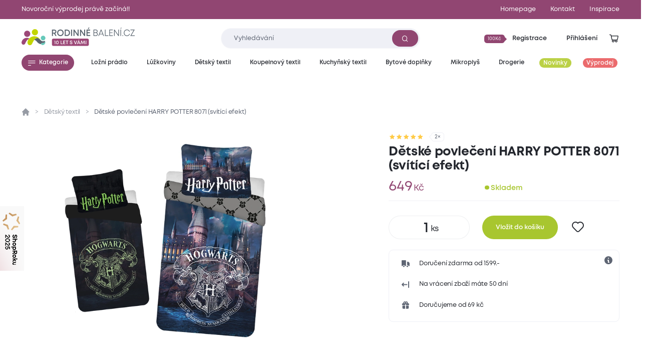

--- FILE ---
content_type: text/html; charset=utf-8
request_url: https://www.rodinnebaleni.cz/detske-povleceni-harry-potter-8071-svitici-efekt-82452
body_size: 20232
content:
<!DOCTYPE html>
<html class="no-js sw" lang="cs" data-currency="CZK"
  data-lb-id="135929-156379"
  
>
<head>
    <meta charset="utf-8">
    <meta http-equiv="X-UA-Compatible" content="IE=edge">

    <title>Dětské povlečení HARRY POTTER 8071 (svítící efekt) - Rodinné balení</title>
    <meta name="keywords" content="">
    <meta name="description" content="Harry Potter povlečení 140x200 pro milovníky fantasy románů a kvalitního spánkuPopulární příběh plný kouzel potěší každého příznivce mudlů a čarodějů také jako…">
    <link rel="canonical" href="https://www.rodinnebaleni.cz/detske-povleceni-harry-potter-8071-svitici-efekt-82452" data-lib-swup-replace="canonical">

    <meta property="og:url" content="https://www.rodinnebaleni.cz/detske-povleceni-harry-potter-8071-svitici-efekt-82452" data-lib-swup-replace="ogUrl">
    <meta property="og:type" content="website">
    <meta property="og:title" content="Dětské povlečení HARRY POTTER 8071 (svítící efekt)">
    <meta property="og:description" content="Harry Potter povlečení 140x200 pro milovníky fantasy románů a kvalitního spánkuPopulární příběh plný kouzel potěší každého příznivce mudlů a čarodějů také jako…">
    <meta property="og:image" content="https://www.rodinnebaleni.cz/userfiles/adf13918-fa59-4a54-9951-6e2912ab9880.jpg">

    <meta name="twitter:card" content="summary_large_image">
    <meta name="twitter:title" content="Dětské povlečení HARRY POTTER 8071 (svítící efekt)">
    <meta name="twitter:description" content="Harry Potter povlečení 140x200 pro milovníky fantasy románů a kvalitního spánkuPopulární příběh plný kouzel potěší každého příznivce mudlů a čarodějů také jako…">
    <meta name="twitter:image" content="https://www.rodinnebaleni.cz/userfiles/adf13918-fa59-4a54-9951-6e2912ab9880.jpg">

    <meta name="viewport" content="width=device-width, initial-scale=1, viewport-fit=cover">
    <meta name="SKYPE_TOOLBAR" content="SKYPE_TOOLBAR_PARSER_COMPATIBLE">
    <meta name="format-detection" content="telephone=no">
    <meta name="mobile-web-app-capable" content="yes">
    <meta name="apple-mobile-web-app-capable" content="yes">
    <meta name="apple-mobile-web-app-title" content="Dětské povlečení HARRY POTTER 8071 (svítící efekt) - Rodinné balení">
    <meta name="application-name" content="Dětské povlečení HARRY POTTER 8071 (svítící efekt) - Rodinné balení">
    <meta name="google-site-verification" content="eel0TzzagikMp1oDbGNH3cW2ocG3MJMhx2hd4q6lu4w">
    <meta name="p:domain_verify" content="9b816bcee881e42e3715acf60599d688">


        <link rel="dns-prefetch" href="https://cdn.jsdelivr.net">
        <link rel="dns-prefetch" href="https://fonts.gstatic.com">
        <link rel="dns-prefetch" href="https://fonts.googleapis.com">




        <link rel="stylesheet" href="/assets/css/main.1fa504e5e3.css">
        <link rel="stylesheet" href="/assets/css/font.mont.f9c036323e.css">
        <link rel="stylesheet" href="/assets/css/iconfont.40bd00a901.css">


    <script src="https://cdn.jsdelivr.net/combine/npm/lazysizes@5.3.2,npm/lazysizes@5.3.2/plugins/unveilhooks/ls.unveilhooks.min.js" async></script>

    <script>
        document.documentElement.className = document.documentElement.className.replace('no-js', 'js'); matchMedia('(hover: hover) and (pointer: fine)').matches && document.documentElement.classList.add('no-touch'); /Android|iPhone|iPad|iPod/i.test(navigator.userAgent) && document.documentElement.classList.add('mobile'); document.documentElement.classList.add(navigator.platform.toLowerCase().replace(/ .*/, '')); !function(e) { let t; (t = e.match(/(chrome|safari|firefox)/i)) && document.documentElement.classList.add(t[0]) } (navigator.userAgent.toLowerCase());
    </script>

    <script src="/assets/js/main.ba2aa1b3.js" type="module"></script>

    <link rel="apple-touch-icon" sizes="180x180" href="https://www.rodinnebaleni.cz/favicons/apple-touch-icon.png?v=20210722">
    <link rel="icon" type="image/png" sizes="32x32" href="https://www.rodinnebaleni.cz/favicons/favicon-32x32.png?v=20210722">
    <link rel="icon" type="image/png" sizes="16x16" href="https://www.rodinnebaleni.cz/favicons/favicon-16x16.png?v=20210722">
    <link rel="manifest" href="https://www.rodinnebaleni.cz/favicons/site.webmanifest?v=20210722">
    <link rel="mask-icon" href="https://www.rodinnebaleni.cz/favicons/safari-pinned-tab.svg?v=20210722" color="#914672">
    <link rel="shortcut icon" href="https://www.rodinnebaleni.cz/favicons/favicon.ico?v=20210722">
    <meta name="msapplication-TileColor" content="#914672">
    <meta name="msapplication-config" content="https://www.rodinnebaleni.cz/favicons/browserconfig.xml?v=20210722">
    <meta name="theme-color" content="#ffffff">

    <script>
        var dataLayer = dataLayer || [];
    </script>

        <!-- Google site verif -->
        <meta name="google-site-verification" content="xE2po-0pSz2SF79lwse02Hv9DvDghH9FKZwfm6I9Muo">
        <!-- Luigis box -->
        <script type="text/plain" data-lib-cookieconsent="performance" src="https://scripts.luigisbox.tech/LBX-156379.js" async></script>

    <script type="text/plain" data-lib-cookieconsent="performance">
        // Set webchat configuration
        var daktelaGuiConfig = {
            "server":"https://violetmoon.daktela.com/",
            "accessToken":"01327335622o8o58sp09rs7sp0470977"
        };
        // Create async script element
        var daktelaScriptEl = document.createElement("script");
        (function (attrs) { Object.keys(attrs).forEach(function (key) { daktelaScriptEl.setAttribute(key, attrs[key]); }); })
        ({"src":daktelaGuiConfig.server+"external/web/web.js", "type":"text/javascript", "async":true, "charset":"utf-8"});
        daktelaScriptEl.onload = function() { if (!daktelaGui) return; var daktelaWeb = new daktelaGui(); daktelaWeb.init(daktelaGuiConfig); };
        document.getElementsByTagName("head")[0].appendChild(daktelaScriptEl);
    </script>

    <script src="https://c.seznam.cz/js/rc.js"></script><!-- Google Tag Manager -->

<script type="text/plain" data-lib-cookieconsent="always">
  (function(w,d,s,l,i){ w[l]=w[l]||[]; w[l].push({'gtm.start':
  new Date().getTime(),event:'gtm.js'});var f=d.getElementsByTagName(s)[0],
  j=d.createElement(s),dl=l!='dataLayer'?'&l='+l:'';j.async=true;j.src=
  'https://www.googletagmanager.com/gtm.js?id='+i+dl;f.parentNode.insertBefore(j,f);
  })(window,document,'script','dataLayer',"GTM-WL9SB6Z");
</script>
<!-- Ecomail starts -->
<script type="text/plain" data-lib-cookieconsent="performance">
    ;(function (p, l, o, w, i, n, g) {
            if (!p[i]) {
                p.GlobalSnowplowNamespace = p.GlobalSnowplowNamespace || [];
                p.GlobalSnowplowNamespace.push(i);
                p[i] = function () {
                    (p[i].q = p[i].q || []).push(arguments)
                };
                p[i].q = p[i].q || [];
                n = l.createElement(o);
                g = l.getElementsByTagName(o)[0];
                n.async = 1;
                n.src = w;
                g.parentNode.insertBefore(n, g)
            }
        }
        (window, document, "script", "//d70shl7vidtft.cloudfront.net/ecmtr-2.4.2.js", "ecotrack")
    );
    window.ecotrack('newTracker', 'cf', 'd2dpiwfhf3tz0r.cloudfront.net', { /* Initialise a tracker */
        appId: "rodinnebaleni"
    });
    window.ecotrack('setUserIdFromLocation', 'ecmid');
    window.ecotrack('trackPageView');
</script>
<!-- Ecomail stops --><!-- Begin Leadhub Pixel Code -->
<script data-lib-cookieconsent="performance">
    (function(w,d,x,n,u,t,f,s,o){f='LHInsights';w[n]=w[f]=w[f]||function(n,d){
    (w[f].q=w[f].q||[]).push([n,d])};w[f].l=1*new Date();s=d.createElement(x);
    s.async=1;s.src=u+'?t='+t;o=d.getElementsByTagName(x)[0];o.parentNode.insertBefore(s,o)
    })(window,document,'script','lhi','//www.lhinsights.com/agent.js', "zy0hOiE5QPGfL7L");
    lhi('pageview');
</script>
<!-- End Leadhub Pixel Code -->
<script type="text/plain" data-lib-cookieconsent="always" data-lib-swup-replace="dataLayerPageData">
    dataLayer.push({"event":"pageData","pageType":"product","page404":null,"visitor_state":"visitor","visitor_id":null,"visitor_email":null,"loyalty_points":0,"language":"cs","currency":"CZK","category":"Dětský textil","category2":null,"category3":null,"category4":null})
</script>


        <script type="application/ld+json">
            {
                "@context": "https://schema.org",
                "@type": "BreadcrumbList",
                "itemListElement": [{"@type":"ListItem","position":1,"name":"Dětský textil","item":"https://www.rodinnebaleni.cz/detsky-textil"},{"@type":"ListItem","position":2,"name":"Dětské povlečení HARRY POTTER 8071 (svítící efekt)"}]
            }
        </script>


        <script type="application/ld+json">
            {"@context":"https://schema.org/","@type":"Product","name":"Dětské povlečení HARRY POTTER 8071 (svítící efekt)","description":"Harry Potter povlečení 140x200 pro milovníky fantasy románů a kvalitního spánku\nPopulární příběh plný kouzel potěší každého příznivce mudlů a čarodějů také jako vzor na povlečení HARRY POTTER. Působivý motiv na modrém podkladu a hebký materiál snadno přispějí ke spokojenému spánku vašich ratolestí. Udělejte dětem radost a dopřejte jim svítící povlečení, které světélkováním rozeženou noční chmury v každém pokoji! Jemná 100% bavlna i barvy vhodné pro dětskou pokožku tvoří dětské povlečení Halantex, jenž spolehlivě absorbuje vlhkost a je příjemné na dotek. \nDětské osušky a ručníky rozveselí dětem každý den i v koupelně.  \n ","offers":{"@type":"Offer","url":"https://www.rodinnebaleni.cz/detske-povleceni-harry-potter-8071-svitici-efekt-82452","price":649,"priceCurrency":"CZK","itemCondition":"NewCondition","availability":"InStock"},"brand":{"@type":"Brand","name":"Halantex"},"image":["https://www.rodinnebaleni.cz/userfiles/thumbs/2/adf13918-fa59-4a54-9951-6e2912ab9880-200x150-0.webp?vu0tkvzmfwo","https://www.rodinnebaleni.cz/userfiles/thumbs/2/adf13918-fa59-4a54-9951-6e2912ab9880-400x300-0.webp?v7utbrji0ip","https://www.rodinnebaleni.cz/userfiles/thumbs/2/adf13918-fa59-4a54-9951-6e2912ab9880-1600x900-0.webp?v78g9fx5zcf"],"colour":"modrá","category":"Dětský textil"}
        </script>


    <meta name="robots" content="max-image-preview:standard">
    <meta name="robots" content="max-snippet:-1">
</head>
<body data-controller="lib lib-dialog lib-drawer lib-naja" data-lib-dialog-open data-lib-dialog-delay="20000" data-action-url="/detske-povleceni-harry-potter-8071-svitici-efekt-82452?do=basicDialog">

    <!-- Google Tag Manager (noscript) -->
    <noscript><iframe src="https://www.googletagmanager.com/ns.html?id=GTM-WL9SB6Z" height="0" width="0" style="display:none;visibility:hidden"></iframe></noscript>
    <!-- End Google Tag Manager (noscript) -->

<div class="l-default">
<header id="l-header" data-controller="l-header">
        <div class="wrp_header_bar" style="background-color: #914672">
            <div class="container">
                <div class="row-x gx-8 items-center">
                        <div class="col m:col-12">
                            <a href="/vyprodej" class="ui-link m:self-center"><span>Novoroční výprodej právě začíná!!</span></a>
                        </div>
                            <div class="col m:hidden ml-auto">
                                <a href="/" title="Homepage" class="ui-link"><span>Homepage</span></a>
                            </div>
                            <div class="col m:hidden ">
                                <a href="/kontakt" title="Kontakt" class="ui-link"><span>Kontakt</span></a>
                            </div>
                    <div class="col m:hidden">
                        <a href="/blog" class="ui-link"><span>Inspirace</span></a>
                    </div>
                </div>
            </div>
        </div>
    <div class="wrp_header_body">
        <div class="container">
            <div class="row-x items-center">
                <div class="col t:col-4 d:col-4 flex-row">
                    <button class="elm_header_menu ui-btn mr-2 t:mr-5" data-type="circle" data-action="click->lib-drawer#show" aria-label="Menu">
                        <span class="icon icon-menu"></span>
                    </button>
                    <a data-no-swup href="/" class="elm_header_logo bg-transparent" data-ratio="382/60">
                            <img src="/assets/images/logo-cz-10-years.f0341c04c5.svg" alt="Rodinné balení">
                    </a>
                </div>
                <div class="col t:col-5 d:col-4">
                    <div class="elm_header_search">
<form action="/detske-povleceni-harry-potter-8071-svitici-efekt-82452" method="post" id="frm-searchForm" class="c-form c-form-search" data-controller="c-form c-form-search">
    <div class="wrp_form_body row-x gx-5 items-center">
        <div class="col flex-grow">
            <div class="ui-input" data-radius="lg">
                <input type="text" name="key"
                       class="form-control bi bi-sm"
                       id="lb-autocomplete-input"
                       placeholder="Vyhledávání"
                       aria-label="Zadejte co chcete vyhledávat"
                       data-c-form-search-target="input"
                       data-action="input->c-form-search#handleInput"
                >
                <button type="submit" class="ui-btn m:hidden" aria-label="Vyhledat"><span class="icon-search"></span></button>
            </div>
        </div>
        <div class="col t:hidden">
            <button type="button" data-action="l-header#hideSearch" class="ui-link text-primary"><span>Zavřít</span></button>
        </div>
    </div>
    <div class="wrp_form_results" data-c-form-search-target="results" aria-hidden="true" data-placeholders="/detske-povleceni-harry-potter-8071-svitici-efekt-82452?do=searchPlaceholder"></div>
<input type="hidden" name="_do" value="searchForm-submit"></form>
                    </div>
                </div>
                <div class="col ml-auto t:col-3 d:col-4" id="snippet--header">
                    <div class="row-x gx-1  justify-end items-center">
                            <div class="col touch:hidden">
                                <button type="button" class="ui-btn" data-type="transparent" data-controller="lib-tippy" data-lib-tippy="dropdown-full, /?do=registration" data-tippy-placement="bottom-end">
                                    <span class="ui-badge" data-size="sm" data-arrow="right">
                                            <span>100Kč</span>
                                    </span>
                                    <span>Registrace</span>
                                </button>
                            </div>
                            <div class="col touch:hidden" aria-hidden="true">
                                <button type="button" class="ui-btn" data-type="transparent" data-controller="lib-tippy" data-lib-tippy="dropdown-full, /?do=login" data-tippy-placement="bottom-end" data-lib-target="login" aria-hidden="true">
                                    <span>Přihlášení</span>
                                </button>
                            </div>
                            <div class="col d:hidden">
                                <button aria-label="Přihlášení" type="button" class="ui-icon" data-controller="lib-tippy" data-lib-tippy="dropdown-full, /?do=login" data-tippy-placement="bottom-end" data-lib-target="login">
                                    <span class="icon-user"></span>
                                </button>
                            </div>
                            <div class="col t:hidden" aria-hidden="true">
                                <button type="button" class="ui-icon" aria-label="Vyhledávání" data-action="click->l-header#showSearch" aria-hidden="true">
                                    <span class="icon-search"></span>
                                </button>
                            </div>
                        <div class="col touch:hidden" aria-hidden="true">
                            <button type="button" class="ui-icon" aria-label="Zobrazit košík"  data-lib-target="cart" data-controller="lib-tippy" data-lib-tippy="dropdown-full, /?do=cart" data-tippy-placement="bottom-end">
                                <span class="icon-cart-line"></span>
                            </button>
                        </div>
                        <div class="col d:hidden">
                            <a href="/kosik" data-no-swup class="ui-icon" aria-label="Zobrazit košík"  data-lib-target="cart" aria-hidden="true">
                                <span class="icon-cart-line"></span>
                            </a>
                        </div>
                    </div>
                </div>
            </div>
        </div>
    </div>
        <nav class="wrp_header_nav">
            <div class="container">
                <div class="row-x justify-between">
                    <div class="col mr-2">
                        <button type="button" class="ui-btn" data-controller="lib-tippy" data-lib-tippy="tooltip-categories-overlay, /?do=categories" data-tippy-placement="bottom-start" data-tippy-theme="custom" data-tippy-interactive="true">
                            <span class="icon-l icon-menu"></span><span>Kategorie</span>
                        </button>
                    </div>
                        <div class="col">
                            <a href="/lozni-pradlo" title="Ložní prádlo" class="ui-btn header-category-239641" data-type="transparent" data-controller="lib-tippy" data-lib-tippy="tooltip-categories-overlay, /?do=tippyCategory&amp;categoryId=239641" data-tippy-placement="bottom-start" data-tippy-theme="custom" data-tippy-interactive="true">
                                <span   >Ložní prádlo</span>
                            </a>
                        </div>
                        <div class="col">
                            <a href="/luzkoviny" title="Lůžkoviny" class="ui-btn header-category-70722" data-type="transparent" data-controller="lib-tippy" data-lib-tippy="tooltip-categories-overlay, /?do=tippyCategory&amp;categoryId=70722" data-tippy-placement="bottom-start" data-tippy-theme="custom" data-tippy-interactive="true">
                                <span   >Lůžkoviny</span>
                            </a>
                        </div>
                        <div class="col">
                            <a href="/detsky-textil" title="Dětský textil" class="ui-btn header-category-69160" data-type="transparent" data-controller="lib-tippy" data-lib-tippy="tooltip-categories-overlay, /?do=tippyCategory&amp;categoryId=69160" data-tippy-placement="bottom-start" data-tippy-theme="custom" data-tippy-interactive="true">
                                <span   >Dětský textil</span>
                            </a>
                        </div>
                        <div class="col">
                            <a href="/koupelnovy-textil" title="Koupelnový textil" class="ui-btn header-category-235877" data-type="transparent" data-controller="lib-tippy" data-lib-tippy="tooltip-categories-overlay, /?do=tippyCategory&amp;categoryId=235877" data-tippy-placement="bottom-start" data-tippy-theme="custom" data-tippy-interactive="true">
                                <span   >Koupelnový textil</span>
                            </a>
                        </div>
                        <div class="col">
                            <a href="/kuchynsky-textil" title="Kuchyňský textil" class="ui-btn header-category-239685" data-type="transparent" data-controller="lib-tippy" data-lib-tippy="tooltip-categories-overlay, /?do=tippyCategory&amp;categoryId=239685" data-tippy-placement="bottom-start" data-tippy-theme="custom" data-tippy-interactive="true">
                                <span   >Kuchyňský textil</span>
                            </a>
                        </div>
                        <div class="col">
                            <a href="/bytove-doplnky" title="Bytové doplňky" class="ui-btn header-category-69161" data-type="transparent" data-controller="lib-tippy" data-lib-tippy="tooltip-categories-overlay, /?do=tippyCategory&amp;categoryId=69161" data-tippy-placement="bottom-start" data-tippy-theme="custom" data-tippy-interactive="true">
                                <span   >Bytové doplňky</span>
                            </a>
                        </div>
                        <div class="col">
                            <a href="/mikroplys" title="Mikroplyš" class="ui-btn header-category-235862" data-type="transparent" data-controller="lib-tippy" data-lib-tippy="tooltip-categories-overlay, /?do=tippyCategory&amp;categoryId=235862" data-tippy-placement="bottom-start" data-tippy-theme="custom" data-tippy-interactive="true">
                                <span   >Mikroplyš</span>
                            </a>
                        </div>
                        <div class="col">
                            <a href="/drogerie" title="Drogerie" class="ui-btn header-category-69156" data-type="transparent" data-controller="lib-tippy" data-lib-tippy="tooltip-categories-overlay, /?do=tippyCategory&amp;categoryId=69156" data-tippy-placement="bottom-start" data-tippy-theme="custom" data-tippy-interactive="true">
                                <span   >Drogerie</span>
                            </a>
                        </div>
                        <div class="col">
                            <a href="/novinky" title="Novinky" class="ui-btn header-category-235854" data-type="transparent" >
                                <span class="bg-secondary text-light" style="background: #BBD146;" >Novinky</span>
                            </a>
                        </div>
                        <div class="col">
                            <a href="/vyprodej" title="Výprodej" class="ui-btn header-category-69159" data-type="transparent" >
                                <span class="bg-secondary text-light"  >Výprodej</span>
                            </a>
                        </div>
                </div>
            </div>
        </nav>
</header>

<div id="l-nav" class="lib-drawer" data-lib-drawer-target="nav" data-controller="l-nav">
    <div class="wrp_nav">
        <div class="wrp_nav_head flex items-center justify-between">
            <button type="button" data-action="lib-drawer#hide" class="elm_nav_close">
                <span class="icon-l icon-close"></span>
                <span>Menu</span>
            </button>
            <div class="flex items-center gap-1">
                    <button aria-label="Přihlášení" type="button" class="ui-icon" data-controller="lib-tippy" data-lib-tippy="dropdown-full, /?do=login" data-tippy-placement="bottom-end" data-lib-target="login">
                        <span class="icon-user"></span>
                    </button>
                <button type="button" class="ui-icon" aria-label="Vyhledávání" data-action="click->l-nav#showSearch" aria-hidden="true">
                    <span class="icon-search"></span>
                </button>
                <a href="/kosik" data-no-swup class="ui-icon" aria-label="Zobrazit košík"  data-lib-target="cart" aria-hidden="true">
                    <span class="icon-cart-line"></span>
                </a>
            </div>
        </div>
            <div class="wrp_nav_body" data-l-nav-target="body">
                <div class="elm_nav_sub" data-l-nav-target="sub1"></div>
                <div class="elm_nav_sub" data-l-nav-target="sub2"></div>
                <div class="elm_nav_inner">

                            <button type="button" class="elm_nav_item header-category-239641" data-action="click->l-nav#loadSubmenu" data-action-url="/?do=categoryMobile&amp;categoryId=239641" data-action-target="sub1">
                                <span  >Ložní prádlo</span>
                                <span class="icon-arrow-right ml-auto"></span>
                            </button>

                            <button type="button" class="elm_nav_item header-category-70722" data-action="click->l-nav#loadSubmenu" data-action-url="/?do=categoryMobile&amp;categoryId=70722" data-action-target="sub1">
                                <span  >Lůžkoviny</span>
                                <span class="icon-arrow-right ml-auto"></span>
                            </button>

                            <button type="button" class="elm_nav_item header-category-69160" data-action="click->l-nav#loadSubmenu" data-action-url="/?do=categoryMobile&amp;categoryId=69160" data-action-target="sub1">
                                <span  >Dětský textil</span>
                                <span class="icon-arrow-right ml-auto"></span>
                            </button>

                            <button type="button" class="elm_nav_item header-category-235877" data-action="click->l-nav#loadSubmenu" data-action-url="/?do=categoryMobile&amp;categoryId=235877" data-action-target="sub1">
                                <span  >Koupelnový textil</span>
                                <span class="icon-arrow-right ml-auto"></span>
                            </button>

                            <button type="button" class="elm_nav_item header-category-239685" data-action="click->l-nav#loadSubmenu" data-action-url="/?do=categoryMobile&amp;categoryId=239685" data-action-target="sub1">
                                <span  >Kuchyňský textil</span>
                                <span class="icon-arrow-right ml-auto"></span>
                            </button>

                            <button type="button" class="elm_nav_item header-category-69161" data-action="click->l-nav#loadSubmenu" data-action-url="/?do=categoryMobile&amp;categoryId=69161" data-action-target="sub1">
                                <span  >Bytové doplňky</span>
                                <span class="icon-arrow-right ml-auto"></span>
                            </button>

                            <button type="button" class="elm_nav_item header-category-235862" data-action="click->l-nav#loadSubmenu" data-action-url="/?do=categoryMobile&amp;categoryId=235862" data-action-target="sub1">
                                <span  >Mikroplyš</span>
                                <span class="icon-arrow-right ml-auto"></span>
                            </button>

                            <button type="button" class="elm_nav_item header-category-69156" data-action="click->l-nav#loadSubmenu" data-action-url="/?do=categoryMobile&amp;categoryId=69156" data-action-target="sub1">
                                <span  >Drogerie</span>
                                <span class="icon-arrow-right ml-auto"></span>
                            </button>

                            <button type="button" class="elm_nav_item header-category-235854" data-action="click->l-nav#loadSubmenu" data-action-url="/?do=categoryMobile&amp;categoryId=235854" data-action-target="sub1">
                                <span style="color: #BBD146;" class="text-secondary">Novinky</span>
                                <span class="icon-arrow-right ml-auto"></span>
                            </button>

                            <button type="button" class="elm_nav_item header-category-69159" data-action="click->l-nav#loadSubmenu" data-action-url="/?do=categoryMobile&amp;categoryId=69159" data-action-target="sub1">
                                <span  class="text-secondary">Výprodej</span>
                                <span class="icon-arrow-right ml-auto"></span>
                            </button>
                    <a href="/blog" title="Inspirace" class="elm_nav_item">
                        <span>Inspirace</span>
                    </a>
                </div>
                    <div class="elm_nav_foot">
                            <div class="elm_nav_accordion" data-controller="lib-accordion" data-state="active">
                                <button type="button" data-action="click->lib-accordion#toggle" class="elm_accordion_head">
                                    <span>Vše o nákupu</span>
                                    <span class="icon-chevron-down"></span>
                                </button>
                                <div class="elm_accordion_body" data-lib-accordion-target="body">
                                    <ul>
                                            <li>
                                                <a href="/zpusoby-dopravy-a-platby-zbozi" class="ui-link">Způsoby dopravy a platby zboží</a>
                                            </li>
                                            <li>
                                                <a href="/obchodni-podminky" class="ui-link">Obchodní podmínky</a>
                                            </li>
                                            <li>
                                                <a href="/zpracovani-osobnich-udaju" class="ui-link">Zpracování osobních údajů</a>
                                            </li>
                                            <li>
                                                <a href="/reklamacni-rad" class="ui-link">Reklamační řád</a>
                                            </li>
                                            <li>
                                                <a href="/formulare" class="ui-link">Formuláře</a>
                                            </li>
                                            <li>
                                                <a href="/garance-vraceni-zbozi-47867" class="ui-link">Garance vrácení zboží</a>
                                            </li>
                                    </ul>
                                </div>
                            </div>
                            <div class="elm_nav_accordion" data-controller="lib-accordion" >
                                <button type="button" data-action="click->lib-accordion#toggle" class="elm_accordion_head">
                                    <span>Může vás zajímat</span>
                                    <span class="icon-chevron-down"></span>
                                </button>
                                <div class="elm_accordion_body" data-lib-accordion-target="body">
                                    <ul>
                                            <li>
                                                <a href="/kariera-81593" class="ui-link">Kariéra</a>
                                            </li>
                                            <li>
                                                <a href="/kontakt" class="ui-link">Kontakt</a>
                                            </li>
                                            <li>
                                                <a href="/casto-kladene-dotazy" class="ui-link">Často kladené dotazy</a>
                                            </li>
                                            <li>
                                                <a href="/recyklujeme-28419" class="ui-link">Recyklujeme</a>
                                            </li>
                                            <li>
                                                <a href="/kredity-29262" class="ui-link">Kredity</a>
                                            </li>
                                            <li>
                                                <a href="/slovnik-pojmu" class="ui-link">Slovník pojmů</a>
                                            </li>
                                    </ul>
                                </div>
                            </div>
                    </div>
            </div>
    </div>
</div>

    <main id="l-main" class="transition-fade">
        <div id="snippet--mainBody">

<section class="s-product-detail is-section-padding" data-controller="s-product-detail c-tracking" data-action="scroll@window->s-product-detail#handleScroll resize@window->s-product-detail#setOffset">
    <nav class="elm_s_nav" data-s-product-detail-target="nav">
        <div class="container">
            <ul class="row gx-1">
                <li class="col">
                    <a href="#prehled" class="ui-btn" data-radius="sm" data-s-product-detail-target="navItem" data-state="active"><span>Přehled</span></a>
                </li>
                    <li class="col">
                        <a href="#parametry" class="ui-btn" data-radius="sm" data-s-product-detail-target="navItem"><span>Parametry</span></a>
                    </li>
                    <li class="col">
                        <a href="#popis-produktu" class="ui-btn" data-radius="sm" data-s-product-detail-target="navItem"><span>Popis produktu</span></a>
                    </li>
                    <li class="col">
                        <a href="#material-a-pece" class="ui-btn" data-radius="sm" data-s-product-detail-target="navItem"><span>Materiál a péče</span></a>
                    </li>

                <li class="col">
                    <a href="#hodnoceni" class="ui-btn" data-radius="sm" data-s-product-detail-target="navItem"><span>Hodnocení</span></a>
                </li>
                    <li class="col ml-auto touch:hidden">
                        <form action="/detske-povleceni-harry-potter-8071-svitici-efekt-82452" method="post" id="frm-addToCartForm">
                            <input type="hidden" name="quantity" id="frm-addToCartForm-quantity" data-nette-rules='[{"op":":integer","msg":"Please enter a valid integer."}]' value="1">
                            <input type="hidden" name="product" value="12239086">
                            <button type="button" data-action="click->lib#cartAdd" data-lb-action="buy" class="elm_cart_button ui-btn bg-success ">
                                <span class="icon-l icon-cart"></span>
                                <span>649<small class="ml-0.5">Kč</small></span>
                            </button>
                        <input type="hidden" name="cartSell" value=""><input type="hidden" name="gtin" value=""><input type="hidden" name="listName" value=""><input type="hidden" name="listId" value=""><input type="hidden" name="index" value=""><input type="hidden" name="promotionId" value=""><input type="hidden" name="promotionName" value=""><input type="hidden" name="creativeName" value=""><input type="hidden" name="creativeSlot" value=""><input type="hidden" name="_do" value="addToCartForm-submit"></form>
                    </li>
            </ul>
        </div>
    </nav>
    <div class="container">
        <div class="wrp_s_breadcrumbs">
<ul class="c-breadcrumbs row">
    <li class="col flex-row">
        <a data-no-swup href="/" class="elm_breadcrumbs_item no-underline"><span class="icon-home"></span></a>
    </li>
        <li class="col flex-row">
                <a href="/detsky-textil" class="elm_breadcrumbs_item">Dětský textil</a>
        </li>
        <li class="col flex-row">
                <span class="elm_breadcrumbs_item">Dětské povlečení HARRY POTTER 8071 (svítící efekt)</span>
        </li>
</ul>
        </div>
        <div class="wrp_s_top row touch:gy-5 flex-wrap-reverse flex-row-reverse" id="prehled" data-offset="20" data-s-product-detail-target="section">
            <div class="col col-12 d:col-5">

                <div class="elm_s_rating">
                    <div class="ui-rating" aria-label="Hodnocení 5/5">
                            <span class="icon-star" data-state="active"></span>
                            <span class="icon-star" data-state="active"></span>
                            <span class="icon-star" data-state="active"></span>
                            <span class="icon-star" data-state="active"></span>
                            <span class="icon-star" data-state="active"></span>
                    </div>
                    <span class="ui-badge" data-arrow="left"><span>2&times;</span></span>
                </div>

                <div class="elm_s_title">
                    <h1 class="ui-heading" data-size="lg">Dětské povlečení HARRY POTTER 8071 (svítící efekt)</h1>
                </div>
                <div class="elm_s_info row items-end m:justify-between">
                        <div class="col t:col-5">
                            <div class="elm_s_price row gx-2 items-baseline">
                                <div class="col">
                                    <div class="ui-price ">649<small class="ml-0.5">Kč</small></div>
                                </div>
                            </div>
                        </div>
                        <div class="col">
                                <div class="ui-status text-success m:before-none" data-size="lg">
                                    Skladem
                                </div>
                        </div>
                </div>
                <form action="/detske-povleceni-harry-potter-8071-svitici-efekt-82452" method="post" id="frm-addToCartForm" class="elm_s_cart">
                    <input type="hidden" name="product" value="12239086">
                    <input type="hidden" name="listName" value="">
                    <input type="hidden" name="listId" value="">
                    <input type="hidden" name="promotionId" value="">
                    <input type="hidden" name="promotionName" value="">
                    <input type="hidden" name="creativeName" value="">
                    <input type="hidden" name="creativeSlot" value="">
                    <div class="elm_cart_inner row gx-3 t:gx-7 items-center">
                            <div class="col touch:hidden">
                                <div class="ui-input" data-size="lg" data-radius="lg" data-type="number" data-title="ks">
                                    <input type="number" name="quantity" id="frm-addToCartForm-quantity" data-nette-rules='[{"op":":integer","msg":"Please enter a valid integer."}]' min="1" max="100" step="1" placeholder="1" value="1" aria-label="Počet kusů">
                                </div>
                            </div>
                            <div class="col flex-grow d:hidden">
                                <div class="elm_cart_price row gx-2 items-baseline">
                                    <div class="col">
                                        <div class="ui-price ">649<small class="ml-0.5">Kč</small></div>
                                    </div>
                                </div>
                            </div>
                            <div class="col">
                                <button type="button" data-action="click->lib#cartAdd" data-lb-action="buy" class="ui-btn bg-success" data-size="lg">
                                    <span  >Vložit do košíku</span>
                                </button>
                            </div>
                        <div class="col touch:hidden">
                                <button type="button" data-action="click->lib#showLogin" class="ui-icon" data-size="lg" data-controller="lib-tippy" data-lib-tippy="tooltip-arrow, " data-tippy-interactive="false" aria-label="Pro přidání se přihlašte">
                                    <span class="icon-like-line"></span>
                                </button>
                        </div>
                    </div>
                <input type="hidden" name="cartSell" value=""><input type="hidden" name="gtin" value=""><input type="hidden" name="index" value=""><input type="hidden" name="_do" value="addToCartForm-submit"></form>
                <div class="elm_s_benefits">
                        <div class="elm_benefits_info" data-controller="lib-tippy" aria-label="Nákup u nás je naprosto bezpečný. Důvěřuje nám přes 96 % všech zákazníků, kteří u nás již nakoupili." data-tippy-placement="bottom-end">
                            <span class="icon-info"></span>
                        </div>
                    <div class="row-y flex-wrap gy-4">
                            <div class="col-12">
                                <div class="ui-icon-text">
                                    <span class="icon-delivery"></span>
                                    <span>Doručení zdarma od 1599.-</span>
                                </div>
                            </div>
                            <div class="col-12">
                                <div class="ui-icon-text">
                                    <span class="icon-return"></span>
                                    <span>Na vrácení zboží máte 50 dní</span>
                                </div>
                            </div>
                            <div class="col-12">
                                <div class="ui-icon-text">
                                    <span class="icon-gift"></span>
                                    <span>Doručujeme od 69 kč</span>
                                </div>
                            </div>
                    </div>
                </div>
            </div>
            <div class="col col-12 d:col-7">
                <div class="elm_s_gallery row d:gx-2" data-controller="lib-ns lib-gallery">
                    <div class="col touch:col-12 flex-grow">
                        <div class="elm_gallery_main">
                            <div class="elm_gallery_slider row" data-lib-ns data-s-product-detail-target="gallerySlider">
                                <div class="col col-12">
                                    <a href="/userfiles/thumbs/2/adf13918-fa59-4a54-9951-6e2912ab9880-1280x768-0.webp?vu0ry7lcs60" class="elm_main_item" data-s-product-detail-target="galleryItem" data-lib-gallery-item="987654321" data-thumb="/userfiles/thumbs/2/adf13918-fa59-4a54-9951-6e2912ab9880-200x150-0.webp?vu0tkvzmfwo" data-no-swup>
                                        <picture class="ui-image" data-ratio="4/3" data-radius="none">
                                            <img src="/userfiles/thumbs/2/adf13918-fa59-4a54-9951-6e2912ab9880-800x600-0.webp?vnrskrtsnkw" alt="" />
                                        </picture>
                                    </a>
                                </div>

                            </div>
                                    <div class="elm_s_badges">
                                    </div>
                            <div class="elm_s_devices_controls d:hidden">
                                <div class="container">
                                    <div class="row justify-between items-center">
                                            <div class="col">
                                                <a href="/detsky-textil" class="ui-btn bg-light" data-type="circle" data-size="lg"><span class="icon-arrow-left text-primary"></span></a>
                                            </div>
                                        <div class="col">
                                                <button type="button" data-action="click->lib#showLogin" class="ui-btn bg-light" data-type="circle" data-size="lg" data-controller="lib-tippy" data-lib-tippy="tooltip-arrow, " data-tippy-interactive="false" aria-label="Pro přidání se přihlašte">
                                                    <span class="icon-like-line text-default"></span>
                                                </button>
                                        </div>
                                    </div>
                                </div>
                            </div>
                        </div>
                    </div>
                    <div class="col touch:hidden">
                        <div class="elm_gallery_thumbs row-y g-3 flex-wrap">

                        </div>
                    </div>
                </div>
            </div>
        </div>
        <div class="wrp_s_sections" data-s-product-detail-target="sectionsWrapper">
            <section class="elm_s_section row gx-4 gy-9 d:gx-0 flex-wrap" id="parametry" data-offset="20" data-s-product-detail-target="section">
                <div class="col col-12 t:col-3 d:col-4">
                    <h2 class="ui-heading" data-size="md">Parametry</h2>
                </div>
                <div class="col col-12 t:col-9 d:col-8">
                    <div class="row t:gx-8 d:gx-32 gy-5 flex-wrap">
                        <div class="col col-12 t:col-6">
                            <table class="elm_section_table">
                                    <tr>
                                        <th scope="row">Kód produktu</th>
                                        <td>011628</td>
                                    </tr>
                                        <tr>
                                            <th scope="row">Rozměry polštář</th>
                                            <td>
                                                    70 x 90 cm
                                            </td>
                                        </tr>
                                        <tr>
                                            <th scope="row">Rozměry přikrývka</th>
                                            <td>
                                                    140 x 200 cm
                                            </td>
                                        </tr>
                                        <tr>
                                            <th scope="row">Rozměry</th>
                                            <td>
                                                    140 x 200 cm
                                            </td>
                                        </tr>
                                        <tr>
                                            <th scope="row">Obsah balení</th>
                                            <td>
                                                    1 polštář + 1 přikrývka
                                            </td>
                                        </tr>
                                        <tr>
                                            <th scope="row">Materiál</th>
                                            <td>
                                                    Bavlna
                                            </td>
                                        </tr>
                                        <tr>
                                            <th scope="row">Složení</th>
                                            <td>
                                                    100% bavlna
                                            </td>
                                        </tr>
                                        <tr>
                                            <th scope="row">Zapínání</th>
                                            <td>
                                                    Zip
                                            </td>
                                        </tr>
                            </table>
                        </div>
                        <div class="col col-12 t:col-6">
                            <table class="elm_section_table">
                                    <tr>
                                        <th scope="row">Značka</th>
                                        <td>Halantex</td>
                                    </tr>
                                        <tr>
                                            <th scope="row">Barva</th>
                                            <td>
                                                    modrá
                                            </td>
                                        </tr>
                                        <tr>
                                            <th scope="row">Vzor</th>
                                            <td>
                                                    HARRY POTTER
                                            </td>
                                        </tr>
                                        <tr>
                                            <th scope="row">Dětské vzory</th>
                                            <td>
                                                    Harry Potter
                                            </td>
                                        </tr>
                                        <tr>
                                            <th scope="row">Styl</th>
                                            <td>
                                                    Dětské
                                            </td>
                                        </tr>
                                        <tr>
                                            <th scope="row">Certifikát</th>
                                            <td>
                                                    Oeko-tex® standard 100
                                            </td>
                                        </tr>
                                        <tr>
                                            <th scope="row">Upozornění</th>
                                            <td>
                                                        Zobrazení barev produktu se může nepatrně lišit od skutečnosti
                                            </td>
                                        </tr>
                            </table>
                        </div>
                    </div>
                </div>
            </section>
                <section class="elm_s_section row gx-4 gy-9 d:gx-0 flex-wrap" id="popis-produktu" data-offset="20" data-s-product-detail-target="section">
                    <div class="col col-12 t:col-3 d:col-4">
                        <h2 class="ui-heading" data-size="md">Popis produktu</h2>
                    </div>
                    <div class="col col-12 t:col-9 d:col-8">
                        <div class="ui-text"><h2><strong>Harry Potter povlečení 140x200 pro milovníky fantasy románů a kvalitního spánku</strong></h2>
<p><strong>Populární příběh plný kouzel </strong>potěší každého příznivce mudlů a čarodějů také jako vzor na povlečení <strong>HARRY POTTER</strong>. Působivý motiv na modrém podkladu a<strong> hebký materiál</strong> snadno přispějí ke spokojenému spánku vašich ratolestí. Udělejte dětem radost a dopřejte jim svítící povlečení, které světélkováním rozeženou noční chmury v každém pokoji! <strong>Jemná 100% bavlna i barvy vhodné pro dětskou pokožku tvoří dětské povlečení Halantex, jenž spolehlivě absorbuje vlhkost a je příjemné na dotek. </strong></p>
<p><a href="/rucniky-osusky/deti">Dětské osušky a ručníky</a> rozveselí dětem každý den i v koupelně.  </p>
<p> </p></div>
                    </div>
                </section>
                <section class="elm_s_section row gx-4 gy-9 d:gx-0 flex-wrap" id="material-a-pece" data-offset="20" data-s-product-detail-target="section">
                    <div class="col col-12 t:col-3 d:col-4">
                        <h2 class="ui-heading" data-size="md">Materiál a péče</h2>
                    </div>
                    <div class="col col-12 t:col-9 d:col-8">
                        <div class="ui-text"><p><strong>K dokonalosti chybí už jen krásné <a href="/c/69164-prosteradla" data-cke-saved-href="https://www.rodinnebaleni.cz/c/69164-prosteradla">barevné prostěradlo</a>.</strong></p>
<p> </p>
<p><strong><a href="/post/8743-manual-spravneho-prani-suseni-a-zehleni-vaseho-povleceni">Údržba povlečení</a></strong></p></div>
                    </div>
                </section>

            <section class="elm_s_section row gx-4 gy-9 d:gx-0 flex-wrap" id="hodnoceni" data-offset="20" data-s-product-detail-target="section">
                <div class="col col-12 t:col-3 d:col-4">
                    <h2 class="ui-heading" data-size="md">Hodnocení</h2>
                </div>
                <div class="col col-12 t:col-9 d:col-8">
                    <div class="elm_section_rating row gx-20 flex-wrap">
                        <div class="col col-12 t:col-6">
                            <strong class="ui-heading text-center" data-size="sm">Hodnocení zákazníků</strong>
                            <div class="elm_rating_total row-x gx-7 mt-6 items-center justify-center">
                                <div class="col">
                                    <div class="ui-rating" data-size="lg" aria-label="Hodnocení 5/5">
                                            <span class="icon-star"  data-state="active" ></span>
                                            <span class="icon-star"  data-state="active" ></span>
                                            <span class="icon-star"  data-state="active" ></span>
                                            <span class="icon-star"  data-state="active" ></span>
                                            <span class="icon-star"  data-state="active" ></span>
                                    </div>
                                </div>
                                <div class="col">
                                    <strong class="elm_rating_label">5 z 5</strong>
                                </div>
                            </div>
                            <div class="elm_rating_label text-center mt-3">
                                <strong>Hodnotilo 2</strong> zákazníků
                            </div>
                            <div class="elm_rating_bars mt-8">
                                    <div class="elm_rating_bar row-x gx-4 mb-4 items-center">
                                        <div class="col flex-row items-center justify-between">
                                            <span class="elm_bar_text">5</span>
                                            <span class="icon-star"></span>
                                        </div>
                                        <div class="col flex-row flex-grow">
                                            <progress class="ui-progress" max="2" value="2" data-size="sm"></progress>
                                        </div>
                                        <div class="col flex-row justify-end">
                                            <span class="elm_bar_text">2&nbsp;&times;</span>
                                        </div>
                                    </div>
                                    <div class="elm_rating_bar row-x gx-4 mb-4 items-center">
                                        <div class="col flex-row items-center justify-between">
                                            <span class="elm_bar_text">4</span>
                                            <span class="icon-star"></span>
                                        </div>
                                        <div class="col flex-row flex-grow">
                                            <progress class="ui-progress" max="2" value="0" data-size="sm"></progress>
                                        </div>
                                        <div class="col flex-row justify-end">
                                            <span class="elm_bar_text">0&nbsp;&times;</span>
                                        </div>
                                    </div>
                                    <div class="elm_rating_bar row-x gx-4 mb-4 items-center">
                                        <div class="col flex-row items-center justify-between">
                                            <span class="elm_bar_text">3</span>
                                            <span class="icon-star"></span>
                                        </div>
                                        <div class="col flex-row flex-grow">
                                            <progress class="ui-progress" max="2" value="0" data-size="sm"></progress>
                                        </div>
                                        <div class="col flex-row justify-end">
                                            <span class="elm_bar_text">0&nbsp;&times;</span>
                                        </div>
                                    </div>
                                    <div class="elm_rating_bar row-x gx-4 mb-4 items-center">
                                        <div class="col flex-row items-center justify-between">
                                            <span class="elm_bar_text">2</span>
                                            <span class="icon-star"></span>
                                        </div>
                                        <div class="col flex-row flex-grow">
                                            <progress class="ui-progress" max="2" value="0" data-size="sm"></progress>
                                        </div>
                                        <div class="col flex-row justify-end">
                                            <span class="elm_bar_text">0&nbsp;&times;</span>
                                        </div>
                                    </div>
                                    <div class="elm_rating_bar row-x gx-4 mb-4 items-center">
                                        <div class="col flex-row items-center justify-between">
                                            <span class="elm_bar_text">1</span>
                                            <span class="icon-star"></span>
                                        </div>
                                        <div class="col flex-row flex-grow">
                                            <progress class="ui-progress" max="2" value="0" data-size="sm"></progress>
                                        </div>
                                        <div class="col flex-row justify-end">
                                            <span class="elm_bar_text">0&nbsp;&times;</span>
                                        </div>
                                    </div>
                            </div>
                            <div class="elm_rating_link text-center mt-6">
                            </div>
                        </div>
                        <div class="col col-12 t:col-6" data-controller="c-paginator">
                            <div class="elm_rating_reviews row gy-6 flex-wrap" data-c-paginator-target="append" id="snippet-section-15-reviews">
                                    <div class="col col-12">
                                        <div class="elm_rating_review">
                                            <div class="ui-rating" aria-label="Hodnocení 5/5">
                                                    <span class="icon-star" data-state="active"></span>
                                                    <span class="icon-star" data-state="active"></span>
                                                    <span class="icon-star" data-state="active"></span>
                                                    <span class="icon-star" data-state="active"></span>
                                                    <span class="icon-star" data-state="active"></span>
                                            </div>
                                            <div class="ui-text mt-1" data-size="sm">
                                                <p>Vše O.K. Jen je materiál trochu tenký</p>
                                            </div>
                                            <div class="elm_review_date">
                                                22. 1. 2026
                                            </div>
                                        </div>
                                    </div>
                                    <div class="col col-12">
                                        <div class="elm_rating_review">
                                            <div class="ui-rating" aria-label="Hodnocení 5/5">
                                                    <span class="icon-star" data-state="active"></span>
                                                    <span class="icon-star" data-state="active"></span>
                                                    <span class="icon-star" data-state="active"></span>
                                                    <span class="icon-star" data-state="active"></span>
                                                    <span class="icon-star" data-state="active"></span>
                                            </div>
                                            <div class="ui-text mt-1" data-size="sm">
                                                <p>Doporučuji</p>
                                            </div>
                                            <div class="elm_review_date">
                                                9. 9. 2024
                                            </div>
                                        </div>
                                    </div>
                            </div>
                            <div class="col col-12 items-center mt-5" id="snippet-section-15-paginator">
                            </div>

                        </div>
                    </div>
                </div>
            </section>

        </div>
    </div>

    <script type="text/plain" data-lib-cookieconsent="always" >
    dataLayer.push({"ecommerce":null})
</script>
<script type="text/plain" data-lib-cookieconsent="always" >
    dataLayer.push({"event":"eec-view_item","ecommerce":{"items":[{"item_id":"011628","item_name":"Dětské povlečení HARRY POTTER 8071 (svítící efekt)","item_brand":"Halantex","item_category":"Dětský textil","quantity":1,"price":649,"currency":"CZK","discount":0,"original_price":649,"item_variant":"modrá","item_size":"140 x 200 cm","item_material":"Bavlna"}]}})
</script>
<script type="text/plain" data-lib-cookieconsent="performance">
    lhi("ViewContent",
        {"products":[{"product_id":"011628"}]}
    );
</script>


    <section class="wrp_s_similar" id="podobne" data-offset="20" data-s-product-detail-target="section">
        <div class="is-section-padding">
            <div class="container">
                <div class="elm_s_section">
                    <h2 class="ui-heading mb-8" data-size="md">Mohlo by Vás zajímat</h2>
                </div>
            </div>
            <div class="wrp_s_body">
<div class="c-slider-products" data-controller="lib-ns">
    <div class="elm_slider_inner row gx-3 d:gx-6" data-lib-ns>
            <div class="col"  data-controller="lib-gtm" data-lib-gtm-event-value="eec-view_item_list">
<div class="c-item-product" data-size="sm" data-gtm-item="&#123;&quot;item_id&quot;:&quot;003251&quot;,&quot;item_name&quot;:&quot;Set - hladký polštář a prošívaná přikrývka&quot;,&quot;item_brand&quot;:&quot;XPOSE®&quot;,&quot;item_category&quot;:&quot;Dětský textil&quot;,&quot;quantity&quot;:1,&quot;price&quot;:849,&quot;currency&quot;:&quot;CZK&quot;,&quot;discount&quot;:0,&quot;original_price&quot;:849,&quot;item_variant&quot;:&quot;bílá&quot;,&quot;item_size&quot;:&quot;140 x 200 cm&quot;,&quot;item_material&quot;:&quot;Prošívaný&quot;,&quot;item_list_name&quot;:&quot;Mohlo by Vás zajímat&quot;,&quot;item_list_id&quot;:&quot;similar&quot;,&quot;index&quot;:1,&quot;type&quot;:&quot;Mohlo by Vás zajímat&quot;}" data-action="click->lib-gtm#selectItem" data-controller="c-item-product">
        <div class="wrp_item_image" data-c-item-product-target="image">
            <picture class="ui-image" data-radius="sm" data-ratio="4/3">
                <img src="" data-src="/userfiles/thumbs/7/cf885dcf-01f3-4427-a739-6207186a2aea-400x300-0.webp?vl9wvxjewsz" alt="" class="lazyload" />
            </picture>
        </div>
        <button type="button" class="elm_item_favorite" data-action="click->lib#showLogin" data-controller="lib-tippy" data-lib-tippy="tooltip-arrow, " data-tippy-interactive="false" aria-label="Pro přidání se přihlašte">
            <span class="icon-like-line"></span>
        </button>
    <div class="wrp_item_body">

        <a data-no-swup class="elm_item_link" href="/p/4804454-set-hladky-polstar-a-prosivana-prikryvka?itemlistname=Mohlo by Vás zajímat&itemlistid=similar">
            <strong class="ui-title">Set - hladký polštář a prošívaná přikrývka</strong>
        </a>
            <div class="ui-description mt-1.5">
                
            </div>
                <div class="ui-status text-success">Skladem</div>
    </div>
    <div class="wrp_item_foot flex items-end justify-between">
        <div class="elm_item_price flex gap-x-2 items-baseline">
                <div class="ui-price ">849<small class="ml-0.5">Kč</small></div>
        </div>
            <form action="/detske-povleceni-harry-potter-8071-svitici-efekt-82452" method="post" id="frm-addToCartForm" data-naja>
                <input type="hidden" name="product" value="4804454">
                <input type="hidden" name="quantity" id="frm-addToCartForm-quantity" data-nette-rules='[{"op":":integer","msg":"Please enter a valid integer."}]' value="1">
                <input type="hidden" name="listName" value="Mohlo by Vás zajímat">
                <input type="hidden" name="listId" value="similar">
                <input type="hidden" name="index" value="1">
                <input type="hidden" name="promotionId" value="">
                <input type="hidden" name="promotionName" value="">
                <input type="hidden" name="creativeName" value="">
                <input type="hidden" name="creativeSlot" value="">
                <button type="button" data-action="click->lib#cartAdd" data-lb-action="buy" class="ui-btn bg-success" data-type="cart"  aria-label="Přidat do košíku">
                    <span class="icon-cart"  ></span>
                    <span class="icon-cart-arrow-down"  ></span>
                </button>
            <input type="hidden" name="cartSell" value=""><input type="hidden" name="gtin" value=""><input type="hidden" name="_do" value="addToCartForm-submit"></form>
    </div>
</div>
            </div>
            <div class="col"  data-controller="lib-gtm" data-lib-gtm-event-value="eec-view_item_list">
<div class="c-item-product" data-size="sm" data-gtm-item="&#123;&quot;item_id&quot;:&quot;004943&quot;,&quot;item_name&quot;:&quot;3D povlečení LEV&quot;,&quot;item_brand&quot;:&quot;XPOSE®&quot;,&quot;item_category&quot;:&quot;Dětský textil&quot;,&quot;quantity&quot;:1,&quot;price&quot;:369,&quot;currency&quot;:&quot;CZK&quot;,&quot;discount&quot;:0,&quot;original_price&quot;:369,&quot;item_variant&quot;:&quot;hnědá&quot;,&quot;item_size&quot;:&quot;140 x 200 cm&quot;,&quot;item_material&quot;:&quot;3D&quot;,&quot;item_list_name&quot;:&quot;Mohlo by Vás zajímat&quot;,&quot;item_list_id&quot;:&quot;similar&quot;,&quot;index&quot;:2,&quot;type&quot;:&quot;Mohlo by Vás zajímat&quot;}" data-action="click->lib-gtm#selectItem" data-controller="c-item-product">
        <div class="wrp_item_image" data-c-item-product-target="image">
            <picture class="ui-image" data-radius="sm" data-ratio="4/3">
                <img src="" data-src="/userfiles/thumbs/e/c6171831-c183-4cc7-92ad-91e50673ecff-400x300-0.webp?vdj31rirya5" alt="" class="lazyload" />
            </picture>
        </div>
        <button type="button" class="elm_item_favorite" data-action="click->lib#showLogin" data-controller="lib-tippy" data-lib-tippy="tooltip-arrow, " data-tippy-interactive="false" aria-label="Pro přidání se přihlašte">
            <span class="icon-like-line"></span>
        </button>
    <div class="wrp_item_body">

        <a data-no-swup class="elm_item_link" href="/p/4835295-3d-povleceni-lev?itemlistname=Mohlo by Vás zajímat&itemlistid=similar">
            <strong class="ui-title">3D povlečení LEV</strong>
        </a>
            <div class="ui-description mt-1.5">
                
            </div>
                <div class="ui-status text-success">Skladem</div>
    </div>
    <div class="wrp_item_foot flex items-end justify-between">
        <div class="elm_item_price flex gap-x-2 items-baseline">
                <div class="ui-price ">369<small class="ml-0.5">Kč</small></div>
        </div>
            <form action="/detske-povleceni-harry-potter-8071-svitici-efekt-82452" method="post" id="frm-addToCartForm" data-naja>
                <input type="hidden" name="product" value="4802595">
                <input type="hidden" name="quantity" id="frm-addToCartForm-quantity" data-nette-rules='[{"op":":integer","msg":"Please enter a valid integer."}]' value="1">
                <input type="hidden" name="listName" value="Mohlo by Vás zajímat">
                <input type="hidden" name="listId" value="similar">
                <input type="hidden" name="index" value="2">
                <input type="hidden" name="promotionId" value="">
                <input type="hidden" name="promotionName" value="">
                <input type="hidden" name="creativeName" value="">
                <input type="hidden" name="creativeSlot" value="">
                <button type="button" data-action="click->lib#cartAdd" data-lb-action="buy" class="ui-btn bg-success" data-type="cart"  aria-label="Přidat do košíku">
                    <span class="icon-cart"  ></span>
                    <span class="icon-cart-arrow-down"  ></span>
                </button>
            <input type="hidden" name="cartSell" value=""><input type="hidden" name="gtin" value=""><input type="hidden" name="_do" value="addToCartForm-submit"></form>
    </div>
</div>
            </div>
            <div class="col"  data-controller="lib-gtm" data-lib-gtm-event-value="eec-view_item_list">
<div class="c-item-product" data-size="sm" data-gtm-item="&#123;&quot;item_id&quot;:&quot;001093&quot;,&quot;item_name&quot;:&quot;3D povlečení GALAXIE&quot;,&quot;item_brand&quot;:&quot;XPOSE®&quot;,&quot;item_category&quot;:&quot;Dětský textil&quot;,&quot;quantity&quot;:1,&quot;price&quot;:369,&quot;currency&quot;:&quot;CZK&quot;,&quot;discount&quot;:0,&quot;original_price&quot;:369,&quot;item_variant&quot;:&quot;hnědá&quot;,&quot;item_size&quot;:&quot;140 x 200 cm&quot;,&quot;item_material&quot;:&quot;3D&quot;,&quot;item_list_name&quot;:&quot;Mohlo by Vás zajímat&quot;,&quot;item_list_id&quot;:&quot;similar&quot;,&quot;index&quot;:3,&quot;type&quot;:&quot;Mohlo by Vás zajímat&quot;}" data-action="click->lib-gtm#selectItem" data-controller="c-item-product">
        <div class="wrp_item_image" data-c-item-product-target="image">
            <picture class="ui-image" data-radius="sm" data-ratio="4/3">
                <img src="" data-src="/userfiles/thumbs/8/575c829d-867a-4b21-a0b2-1bc2e3e40e0c-400x300-0.webp?v55bozevu7p" alt="" class="lazyload" />
            </picture>
        </div>
        <button type="button" class="elm_item_favorite" data-action="click->lib#showLogin" data-controller="lib-tippy" data-lib-tippy="tooltip-arrow, " data-tippy-interactive="false" aria-label="Pro přidání se přihlašte">
            <span class="icon-like-line"></span>
        </button>
    <div class="wrp_item_body">

        <a data-no-swup class="elm_item_link" href="/p/4835772-3d-povleceni-galaxie?itemlistname=Mohlo by Vás zajímat&itemlistid=similar">
            <strong class="ui-title">3D povlečení GALAXIE</strong>
        </a>
            <div class="ui-description mt-1.5">
                
            </div>
                <div class="ui-status text-success">Skladem</div>
    </div>
    <div class="wrp_item_foot flex items-end justify-between">
        <div class="elm_item_price flex gap-x-2 items-baseline">
                <div class="ui-price ">369<small class="ml-0.5">Kč</small></div>
        </div>
            <form action="/detske-povleceni-harry-potter-8071-svitici-efekt-82452" method="post" id="frm-addToCartForm" data-naja>
                <input type="hidden" name="product" value="4806437">
                <input type="hidden" name="quantity" id="frm-addToCartForm-quantity" data-nette-rules='[{"op":":integer","msg":"Please enter a valid integer."}]' value="1">
                <input type="hidden" name="listName" value="Mohlo by Vás zajímat">
                <input type="hidden" name="listId" value="similar">
                <input type="hidden" name="index" value="3">
                <input type="hidden" name="promotionId" value="">
                <input type="hidden" name="promotionName" value="">
                <input type="hidden" name="creativeName" value="">
                <input type="hidden" name="creativeSlot" value="">
                <button type="button" data-action="click->lib#cartAdd" data-lb-action="buy" class="ui-btn bg-success" data-type="cart"  aria-label="Přidat do košíku">
                    <span class="icon-cart"  ></span>
                    <span class="icon-cart-arrow-down"  ></span>
                </button>
            <input type="hidden" name="cartSell" value=""><input type="hidden" name="gtin" value=""><input type="hidden" name="_do" value="addToCartForm-submit"></form>
    </div>
</div>
            </div>
            <div class="col"  data-controller="lib-gtm" data-lib-gtm-event-value="eec-view_item_list">
<div class="c-item-product" data-size="sm" data-gtm-item="&#123;&quot;item_id&quot;:&quot;012541&quot;,&quot;item_name&quot;:&quot;Povlečení do postýlky LILO AND STITCH - white star&quot;,&quot;item_brand&quot;:&quot;Jerry Fabrics&quot;,&quot;item_category&quot;:&quot;Dětský textil&quot;,&quot;quantity&quot;:1,&quot;price&quot;:349,&quot;currency&quot;:&quot;CZK&quot;,&quot;discount&quot;:0,&quot;original_price&quot;:349,&quot;item_variant&quot;:&quot;modrá/bílá&quot;,&quot;item_size&quot;:&quot;100 x 135 cm&quot;,&quot;item_material&quot;:&quot;Bavlna&quot;,&quot;item_list_name&quot;:&quot;Mohlo by Vás zajímat&quot;,&quot;item_list_id&quot;:&quot;similar&quot;,&quot;index&quot;:4,&quot;type&quot;:&quot;Mohlo by Vás zajímat&quot;}" data-action="click->lib-gtm#selectItem" data-controller="c-item-product">
        <div class="wrp_item_image" data-c-item-product-target="image">
            <picture class="ui-image" data-radius="sm" data-ratio="4/3">
                <img src="" data-src="/userfiles/thumbs/4/86e40262-cc2f-404f-812b-04c1b4e2818f-400x300-0.webp?v9hmihmxlix" alt="" class="lazyload" />
            </picture>
        </div>
        <button type="button" class="elm_item_favorite" data-action="click->lib#showLogin" data-controller="lib-tippy" data-lib-tippy="tooltip-arrow, " data-tippy-interactive="false" aria-label="Pro přidání se přihlašte">
            <span class="icon-like-line"></span>
        </button>
    <div class="wrp_item_body">

        <a data-no-swup class="elm_item_link" href="/povleceni-do-postylky-lilo-and-stitch-white-star?itemlistname=Mohlo by Vás zajímat&itemlistid=similar">
            <strong class="ui-title">Povlečení do postýlky LILO AND STITCH - white star</strong>
        </a>
            <div class="ui-description mt-1.5">
                
            </div>
                <div class="ui-status text-success">Skladem</div>
    </div>
    <div class="wrp_item_foot flex items-end justify-between">
        <div class="elm_item_price flex gap-x-2 items-baseline">
                <div class="ui-price ">349<small class="ml-0.5">Kč</small></div>
        </div>
            <form action="/detske-povleceni-harry-potter-8071-svitici-efekt-82452" method="post" id="frm-addToCartForm" data-naja>
                <input type="hidden" name="product" value="12240276">
                <input type="hidden" name="quantity" id="frm-addToCartForm-quantity" data-nette-rules='[{"op":":integer","msg":"Please enter a valid integer."}]' value="1">
                <input type="hidden" name="listName" value="Mohlo by Vás zajímat">
                <input type="hidden" name="listId" value="similar">
                <input type="hidden" name="index" value="4">
                <input type="hidden" name="promotionId" value="">
                <input type="hidden" name="promotionName" value="">
                <input type="hidden" name="creativeName" value="">
                <input type="hidden" name="creativeSlot" value="">
                <button type="button" data-action="click->lib#cartAdd" data-lb-action="buy" class="ui-btn bg-success" data-type="cart"  aria-label="Přidat do košíku">
                    <span class="icon-cart"  ></span>
                    <span class="icon-cart-arrow-down"  ></span>
                </button>
            <input type="hidden" name="cartSell" value=""><input type="hidden" name="gtin" value=""><input type="hidden" name="_do" value="addToCartForm-submit"></form>
    </div>
</div>
            </div>
            <div class="col"  data-controller="lib-gtm" data-lib-gtm-event-value="eec-view_item_list">
<div class="c-item-product" data-size="sm" data-gtm-item="&#123;&quot;item_id&quot;:&quot;002594&quot;,&quot;item_name&quot;:&quot;Prošívaná přikrývka 140x200 cm&quot;,&quot;item_brand&quot;:&quot;XPOSE®&quot;,&quot;item_category&quot;:&quot;Dětský textil&quot;,&quot;quantity&quot;:1,&quot;price&quot;:569,&quot;currency&quot;:&quot;CZK&quot;,&quot;discount&quot;:0,&quot;original_price&quot;:569,&quot;item_variant&quot;:&quot;bílá&quot;,&quot;item_size&quot;:&quot;140 x 200 cm&quot;,&quot;item_material&quot;:&quot;Prošívaný&quot;,&quot;item_list_name&quot;:&quot;Mohlo by Vás zajímat&quot;,&quot;item_list_id&quot;:&quot;similar&quot;,&quot;index&quot;:5,&quot;type&quot;:&quot;Mohlo by Vás zajímat&quot;}" data-action="click->lib-gtm#selectItem" data-controller="c-item-product">
        <div class="wrp_item_image" data-c-item-product-target="image">
            <picture class="ui-image" data-radius="sm" data-ratio="4/3">
                <img src="" data-src="/userfiles/thumbs/7/827cd300-6f60-4e89-8747-9c2eb2189d25-400x300-0.webp?ve0s6xc1jg4" alt="" class="lazyload" />
            </picture>
                <picture class="ui-image" data-radius="sm" data-ratio="4/3">
                    <img src="" data-src="/userfiles/thumbs/e/4688e444-3aef-4ce6-9be4-ddc8a7f6e17a-400x300-0.webp?vuu1ze8d4dv" alt="" class="lazyload" />
                </picture>
        </div>
        <button type="button" class="elm_item_favorite" data-action="click->lib#showLogin" data-controller="lib-tippy" data-lib-tippy="tooltip-arrow, " data-tippy-interactive="false" aria-label="Pro přidání se přihlašte">
            <span class="icon-like-line"></span>
        </button>
    <div class="wrp_item_body">

        <a data-no-swup class="elm_item_link" href="/p/4805289-prosivana-prikryvka-140x200-cm?itemlistname=Mohlo by Vás zajímat&itemlistid=similar">
            <strong class="ui-title">Prošívaná přikrývka 140x200 cm</strong>
        </a>
            <div class="ui-description mt-1.5">
                <strong>Rozměry&nbsp;&bull;&nbsp;</strong>140 x 200 cm
            </div>
                <div class="ui-status text-success">Skladem</div>
    </div>
    <div class="wrp_item_foot flex items-end justify-between">
        <div class="elm_item_price flex gap-x-2 items-baseline">
                <div class="ui-price ">569<small class="ml-0.5">Kč</small></div>
        </div>
            <form action="/detske-povleceni-harry-potter-8071-svitici-efekt-82452" method="post" id="frm-addToCartForm" data-naja>
                <input type="hidden" name="product" value="4805289">
                <input type="hidden" name="quantity" id="frm-addToCartForm-quantity" data-nette-rules='[{"op":":integer","msg":"Please enter a valid integer."}]' value="1">
                <input type="hidden" name="listName" value="Mohlo by Vás zajímat">
                <input type="hidden" name="listId" value="similar">
                <input type="hidden" name="index" value="5">
                <input type="hidden" name="promotionId" value="">
                <input type="hidden" name="promotionName" value="">
                <input type="hidden" name="creativeName" value="">
                <input type="hidden" name="creativeSlot" value="">
                <button type="button" data-action="click->lib#cartAdd" data-lb-action="buy" class="ui-btn bg-success" data-type="cart"  aria-label="Přidat do košíku">
                    <span class="icon-cart"  ></span>
                    <span class="icon-cart-arrow-down"  ></span>
                </button>
            <input type="hidden" name="cartSell" value=""><input type="hidden" name="gtin" value=""><input type="hidden" name="_do" value="addToCartForm-submit"></form>
    </div>
</div>
            </div>
            <div class="col"  data-controller="lib-gtm" data-lib-gtm-event-value="eec-view_item_list">
<div class="c-item-product" data-size="sm" data-gtm-item="&#123;&quot;item_id&quot;:&quot;013592&quot;,&quot;item_name&quot;:&quot;Bambusová přikrývka PREMIUM 140x200 cm&quot;,&quot;item_brand&quot;:&quot;XPOSE®&quot;,&quot;item_category&quot;:&quot;Dětský textil&quot;,&quot;quantity&quot;:1,&quot;price&quot;:599,&quot;currency&quot;:&quot;CZK&quot;,&quot;discount&quot;:0,&quot;original_price&quot;:599,&quot;item_variant&quot;:&quot;bílá&quot;,&quot;item_size&quot;:&quot;140 x 200 cm&quot;,&quot;item_material&quot;:&quot;Bambus&quot;,&quot;item_weight&quot;:&quot;400 g/m²&quot;,&quot;item_list_name&quot;:&quot;Mohlo by Vás zajímat&quot;,&quot;item_list_id&quot;:&quot;similar&quot;,&quot;index&quot;:6,&quot;type&quot;:&quot;Mohlo by Vás zajímat&quot;}" data-action="click->lib-gtm#selectItem" data-controller="c-item-product">
        <div class="wrp_item_image" data-c-item-product-target="image">
            <picture class="ui-image" data-radius="sm" data-ratio="4/3">
                <img src="" data-src="/userfiles/thumbs/3/ff9245f4-49a7-491d-b368-f9227e029094-400x300-0.webp?v7bxop3wwnr" alt="" class="lazyload" />
            </picture>
                <picture class="ui-image" data-radius="sm" data-ratio="4/3">
                    <img src="" data-src="/userfiles/thumbs/9/b7056c3d-6511-4de6-88d6-ab3cc250faa2-400x300-0.webp?v3zgcw1cl2m" alt="" class="lazyload" />
                </picture>
        </div>
        <button type="button" class="elm_item_favorite" data-action="click->lib#showLogin" data-controller="lib-tippy" data-lib-tippy="tooltip-arrow, " data-tippy-interactive="false" aria-label="Pro přidání se přihlašte">
            <span class="icon-like-line"></span>
        </button>
    <div class="wrp_item_body">

        <a data-no-swup class="elm_item_link" href="/bambusova-prikryvka-premium-140x200-cm-89164?itemlistname=Mohlo by Vás zajímat&itemlistid=similar">
            <strong class="ui-title">Bambusová přikrývka PREMIUM 140x200 cm</strong>
        </a>
            <div class="ui-description mt-1.5">
                <strong>Rozměry&nbsp;&bull;&nbsp;</strong>140 x 200 cm
            </div>
                <div class="ui-status text-success">Skladem</div>
    </div>
    <div class="wrp_item_foot flex items-end justify-between">
        <div class="elm_item_price flex gap-x-2 items-baseline">
                <div class="ui-price ">599<small class="ml-0.5">Kč</small></div>
        </div>
            <form action="/detske-povleceni-harry-potter-8071-svitici-efekt-82452" method="post" id="frm-addToCartForm" data-naja>
                <input type="hidden" name="product" value="12241558">
                <input type="hidden" name="quantity" id="frm-addToCartForm-quantity" data-nette-rules='[{"op":":integer","msg":"Please enter a valid integer."}]' value="1">
                <input type="hidden" name="listName" value="Mohlo by Vás zajímat">
                <input type="hidden" name="listId" value="similar">
                <input type="hidden" name="index" value="6">
                <input type="hidden" name="promotionId" value="">
                <input type="hidden" name="promotionName" value="">
                <input type="hidden" name="creativeName" value="">
                <input type="hidden" name="creativeSlot" value="">
                <button type="button" data-action="click->lib#cartAdd" data-lb-action="buy" class="ui-btn bg-success" data-type="cart"  aria-label="Přidat do košíku">
                    <span class="icon-cart"  ></span>
                    <span class="icon-cart-arrow-down"  ></span>
                </button>
            <input type="hidden" name="cartSell" value=""><input type="hidden" name="gtin" value=""><input type="hidden" name="_do" value="addToCartForm-submit"></form>
    </div>
</div>
            </div>
            <div class="col"  data-controller="lib-gtm" data-lib-gtm-event-value="eec-view_item_list">
<div class="c-item-product" data-size="sm" data-gtm-item="&#123;&quot;item_id&quot;:&quot;008229&quot;,&quot;item_name&quot;:&quot;3D povlečení YORKSHIRE TERRIER&quot;,&quot;item_brand&quot;:&quot;XPOSE®&quot;,&quot;item_category&quot;:&quot;Dětský textil&quot;,&quot;quantity&quot;:1,&quot;price&quot;:399,&quot;currency&quot;:&quot;CZK&quot;,&quot;discount&quot;:0,&quot;original_price&quot;:399,&quot;item_variant&quot;:&quot;hnědá&quot;,&quot;item_size&quot;:&quot;140 x 200 cm&quot;,&quot;item_material&quot;:&quot;3D&quot;,&quot;item_list_name&quot;:&quot;Mohlo by Vás zajímat&quot;,&quot;item_list_id&quot;:&quot;similar&quot;,&quot;index&quot;:7,&quot;type&quot;:&quot;Mohlo by Vás zajímat&quot;}" data-action="click->lib-gtm#selectItem" data-controller="c-item-product">
        <div class="wrp_item_image" data-c-item-product-target="image">
            <picture class="ui-image" data-radius="sm" data-ratio="4/3">
                <img src="" data-src="/userfiles/thumbs/9/f83e160d-a4c1-4372-96e7-c112c2c20401-400x300-0.webp?v0bt7mzmztm" alt="" class="lazyload" />
            </picture>
                <picture class="ui-image" data-radius="sm" data-ratio="4/3">
                    <img src="" data-src="/userfiles/thumbs/9/aaca001c-0216-46ea-96f1-398e711b9e55-400x300-0.webp?vqfhc6x16so" alt="" class="lazyload" />
                </picture>
        </div>
        <button type="button" class="elm_item_favorite" data-action="click->lib#showLogin" data-controller="lib-tippy" data-lib-tippy="tooltip-arrow, " data-tippy-interactive="false" aria-label="Pro přidání se přihlašte">
            <span class="icon-like-line"></span>
        </button>
    <div class="wrp_item_body">

        <a data-no-swup class="elm_item_link" href="/p/4833872-3d-povleceni-yorkshire-terrier?itemlistname=Mohlo by Vás zajímat&itemlistid=similar">
            <strong class="ui-title">3D povlečení YORKSHIRE TERRIER</strong>
        </a>
            <div class="ui-description mt-1.5">
                
            </div>
                <div class="ui-status text-success">Skladem</div>
    </div>
    <div class="wrp_item_foot flex items-end justify-between">
        <div class="elm_item_price flex gap-x-2 items-baseline">
                <div class="ui-price ">399<small class="ml-0.5">Kč</small></div>
        </div>
            <form action="/detske-povleceni-harry-potter-8071-svitici-efekt-82452" method="post" id="frm-addToCartForm" data-naja>
                <input type="hidden" name="product" value="4798524">
                <input type="hidden" name="quantity" id="frm-addToCartForm-quantity" data-nette-rules='[{"op":":integer","msg":"Please enter a valid integer."}]' value="1">
                <input type="hidden" name="listName" value="Mohlo by Vás zajímat">
                <input type="hidden" name="listId" value="similar">
                <input type="hidden" name="index" value="7">
                <input type="hidden" name="promotionId" value="">
                <input type="hidden" name="promotionName" value="">
                <input type="hidden" name="creativeName" value="">
                <input type="hidden" name="creativeSlot" value="">
                <button type="button" data-action="click->lib#cartAdd" data-lb-action="buy" class="ui-btn bg-success" data-type="cart"  aria-label="Přidat do košíku">
                    <span class="icon-cart"  ></span>
                    <span class="icon-cart-arrow-down"  ></span>
                </button>
            <input type="hidden" name="cartSell" value=""><input type="hidden" name="gtin" value=""><input type="hidden" name="_do" value="addToCartForm-submit"></form>
    </div>
</div>
            </div>
            <div class="col"  data-controller="lib-gtm" data-lib-gtm-event-value="eec-view_item_list">
<div class="c-item-product" data-size="sm" data-gtm-item="&#123;&quot;item_id&quot;:&quot;005672&quot;,&quot;item_name&quot;:&quot;3D povlečení KOČKA 3&quot;,&quot;item_brand&quot;:&quot;XPOSE®&quot;,&quot;item_category&quot;:&quot;Dětský textil&quot;,&quot;quantity&quot;:1,&quot;price&quot;:399,&quot;currency&quot;:&quot;CZK&quot;,&quot;discount&quot;:0,&quot;original_price&quot;:399,&quot;item_variant&quot;:&quot;hnědá/bílá&quot;,&quot;item_size&quot;:&quot;140 x 200 cm&quot;,&quot;item_material&quot;:&quot;3D&quot;,&quot;item_list_name&quot;:&quot;Mohlo by Vás zajímat&quot;,&quot;item_list_id&quot;:&quot;similar&quot;,&quot;index&quot;:8,&quot;type&quot;:&quot;Mohlo by Vás zajímat&quot;}" data-action="click->lib-gtm#selectItem" data-controller="c-item-product">
        <div class="wrp_item_image" data-c-item-product-target="image">
            <picture class="ui-image" data-radius="sm" data-ratio="4/3">
                <img src="" data-src="/userfiles/thumbs/f/fe708cee-a45f-41c6-964d-9b1794510b5c-400x300-0.webp?vk2qnaat84m" alt="" class="lazyload" />
            </picture>
        </div>
        <button type="button" class="elm_item_favorite" data-action="click->lib#showLogin" data-controller="lib-tippy" data-lib-tippy="tooltip-arrow, " data-tippy-interactive="false" aria-label="Pro přidání se přihlašte">
            <span class="icon-like-line"></span>
        </button>
    <div class="wrp_item_body">

        <a data-no-swup class="elm_item_link" href="/p/4801546-3d-povleceni-kocka-3?itemlistname=Mohlo by Vás zajímat&itemlistid=similar">
            <strong class="ui-title">3D povlečení KOČKA 3</strong>
        </a>
            <div class="ui-description mt-1.5">
                
            </div>
                <div class="ui-status text-success">Skladem</div>
    </div>
    <div class="wrp_item_foot flex items-end justify-between">
        <div class="elm_item_price flex gap-x-2 items-baseline">
                <div class="ui-price ">399<small class="ml-0.5">Kč</small></div>
        </div>
            <form action="/detske-povleceni-harry-potter-8071-svitici-efekt-82452" method="post" id="frm-addToCartForm" data-naja>
                <input type="hidden" name="product" value="4801546">
                <input type="hidden" name="quantity" id="frm-addToCartForm-quantity" data-nette-rules='[{"op":":integer","msg":"Please enter a valid integer."}]' value="1">
                <input type="hidden" name="listName" value="Mohlo by Vás zajímat">
                <input type="hidden" name="listId" value="similar">
                <input type="hidden" name="index" value="8">
                <input type="hidden" name="promotionId" value="">
                <input type="hidden" name="promotionName" value="">
                <input type="hidden" name="creativeName" value="">
                <input type="hidden" name="creativeSlot" value="">
                <button type="button" data-action="click->lib#cartAdd" data-lb-action="buy" class="ui-btn bg-success" data-type="cart"  aria-label="Přidat do košíku">
                    <span class="icon-cart"  ></span>
                    <span class="icon-cart-arrow-down"  ></span>
                </button>
            <input type="hidden" name="cartSell" value=""><input type="hidden" name="gtin" value=""><input type="hidden" name="_do" value="addToCartForm-submit"></form>
    </div>
</div>
            </div>
            <div class="col"  data-controller="lib-gtm" data-lib-gtm-event-value="eec-view_item_list">
<div class="c-item-product" data-size="sm" data-gtm-item="&#123;&quot;item_id&quot;:&quot;008781&quot;,&quot;item_name&quot;:&quot;3D povlečení EIFFEL&quot;,&quot;item_brand&quot;:&quot;XPOSE®&quot;,&quot;item_category&quot;:&quot;Dětský textil&quot;,&quot;quantity&quot;:1,&quot;price&quot;:399,&quot;currency&quot;:&quot;CZK&quot;,&quot;discount&quot;:0,&quot;original_price&quot;:399,&quot;item_variant&quot;:&quot;oranžová/šedá&quot;,&quot;item_size&quot;:&quot;140 x 200 cm&quot;,&quot;item_material&quot;:&quot;3D&quot;,&quot;item_list_name&quot;:&quot;Mohlo by Vás zajímat&quot;,&quot;item_list_id&quot;:&quot;similar&quot;,&quot;index&quot;:9,&quot;type&quot;:&quot;Mohlo by Vás zajímat&quot;}" data-action="click->lib-gtm#selectItem" data-controller="c-item-product">
        <div class="wrp_item_image" data-c-item-product-target="image">
            <picture class="ui-image" data-radius="sm" data-ratio="4/3">
                <img src="" data-src="/userfiles/thumbs/f/64527899-0b44-4528-a421-97f5e252bef6-400x300-0.webp?v108reck63h" alt="" class="lazyload" />
            </picture>
                <div class="elm_item_badges space-y-1.5">
                </div>
        </div>
        <button type="button" class="elm_item_favorite" data-action="click->lib#showLogin" data-controller="lib-tippy" data-lib-tippy="tooltip-arrow, " data-tippy-interactive="false" aria-label="Pro přidání se přihlašte">
            <span class="icon-like-line"></span>
        </button>
    <div class="wrp_item_body">

        <a data-no-swup class="elm_item_link" href="/p/5146473-3d-povleceni-eiffel?itemlistname=Mohlo by Vás zajímat&itemlistid=similar">
            <strong class="ui-title">3D povlečení EIFFEL</strong>
        </a>
            <div class="ui-description mt-1.5">
                
            </div>
                <div class="ui-status text-success">Skladem</div>
    </div>
    <div class="wrp_item_foot flex items-end justify-between">
        <div class="elm_item_price flex gap-x-2 items-baseline">
                <div class="ui-price ">399<small class="ml-0.5">Kč</small></div>
        </div>
            <form action="/detske-povleceni-harry-potter-8071-svitici-efekt-82452" method="post" id="frm-addToCartForm" data-naja>
                <input type="hidden" name="product" value="4841465">
                <input type="hidden" name="quantity" id="frm-addToCartForm-quantity" data-nette-rules='[{"op":":integer","msg":"Please enter a valid integer."}]' value="1">
                <input type="hidden" name="listName" value="Mohlo by Vás zajímat">
                <input type="hidden" name="listId" value="similar">
                <input type="hidden" name="index" value="9">
                <input type="hidden" name="promotionId" value="">
                <input type="hidden" name="promotionName" value="">
                <input type="hidden" name="creativeName" value="">
                <input type="hidden" name="creativeSlot" value="">
                <button type="button" data-action="click->lib#cartAdd" data-lb-action="buy" class="ui-btn bg-success" data-type="cart"  aria-label="Přidat do košíku">
                    <span class="icon-cart"  ></span>
                    <span class="icon-cart-arrow-down"  ></span>
                </button>
            <input type="hidden" name="cartSell" value=""><input type="hidden" name="gtin" value=""><input type="hidden" name="_do" value="addToCartForm-submit"></form>
    </div>
</div>
            </div>
            <div class="col"  data-controller="lib-gtm" data-lib-gtm-event-value="eec-view_item_list">
<div class="c-item-product" data-size="sm" data-gtm-item="&#123;&quot;item_id&quot;:&quot;013543&quot;,&quot;item_name&quot;:&quot;Bambusový chránič matrace - 90x200 cm&quot;,&quot;item_brand&quot;:&quot;XPOSE®&quot;,&quot;item_category&quot;:&quot;Dětský textil&quot;,&quot;quantity&quot;:1,&quot;price&quot;:369,&quot;currency&quot;:&quot;CZK&quot;,&quot;discount&quot;:0,&quot;original_price&quot;:369,&quot;item_variant&quot;:&quot;zelená&quot;,&quot;item_size&quot;:&quot;90 x 200 cm&quot;,&quot;item_material&quot;:&quot;Bambus&quot;,&quot;item_weight&quot;:&quot;250 g/m2, lem 70g/m2&quot;,&quot;item_list_name&quot;:&quot;Mohlo by Vás zajímat&quot;,&quot;item_list_id&quot;:&quot;similar&quot;,&quot;index&quot;:10,&quot;type&quot;:&quot;Mohlo by Vás zajímat&quot;}" data-action="click->lib-gtm#selectItem" data-controller="c-item-product">
        <div class="wrp_item_image" data-c-item-product-target="image">
            <picture class="ui-image" data-radius="sm" data-ratio="4/3">
                <img src="" data-src="/userfiles/thumbs/6/0626ddf4-8411-4309-8ceb-04ddffb807d3-400x300-0.webp?vbxbglmtmkr" alt="" class="lazyload" />
            </picture>
                <picture class="ui-image" data-radius="sm" data-ratio="4/3">
                    <img src="" data-src="/userfiles/thumbs/8/7453aa3a-b090-419e-a574-7a294c829c73-400x300-0.webp?v1jvo6ccmnm" alt="" class="lazyload" />
                </picture>
        </div>
        <button type="button" class="elm_item_favorite" data-action="click->lib#showLogin" data-controller="lib-tippy" data-lib-tippy="tooltip-arrow, " data-tippy-interactive="false" aria-label="Pro přidání se přihlašte">
            <span class="icon-like-line"></span>
        </button>
    <div class="wrp_item_body">

        <a data-no-swup class="elm_item_link" href="/bambusovy-chranic-matrace-90x200-cm-66819?itemlistname=Mohlo by Vás zajímat&itemlistid=similar">
            <strong class="ui-title">Bambusový chránič matrace - 90x200 cm</strong>
        </a>
            <div class="ui-description mt-1.5">
                <strong>Rozměry&nbsp;&bull;&nbsp;</strong>90 x 200 cm
            </div>
                <div class="ui-status text-success">Skladem</div>
    </div>
    <div class="wrp_item_foot flex items-end justify-between">
        <div class="elm_item_price flex gap-x-2 items-baseline">
                <div class="ui-price ">369<small class="ml-0.5">Kč</small></div>
        </div>
            <form action="/detske-povleceni-harry-potter-8071-svitici-efekt-82452" method="post" id="frm-addToCartForm" data-naja>
                <input type="hidden" name="product" value="12241509">
                <input type="hidden" name="quantity" id="frm-addToCartForm-quantity" data-nette-rules='[{"op":":integer","msg":"Please enter a valid integer."}]' value="1">
                <input type="hidden" name="listName" value="Mohlo by Vás zajímat">
                <input type="hidden" name="listId" value="similar">
                <input type="hidden" name="index" value="10">
                <input type="hidden" name="promotionId" value="">
                <input type="hidden" name="promotionName" value="">
                <input type="hidden" name="creativeName" value="">
                <input type="hidden" name="creativeSlot" value="">
                <button type="button" data-action="click->lib#cartAdd" data-lb-action="buy" class="ui-btn bg-success" data-type="cart"  aria-label="Přidat do košíku">
                    <span class="icon-cart"  ></span>
                    <span class="icon-cart-arrow-down"  ></span>
                </button>
            <input type="hidden" name="cartSell" value=""><input type="hidden" name="gtin" value=""><input type="hidden" name="_do" value="addToCartForm-submit"></form>
    </div>
</div>
            </div>
            <div class="col"  data-controller="lib-gtm" data-lib-gtm-event-value="eec-view_item_list">
<div class="c-item-product" data-size="sm" data-gtm-item="&#123;&quot;item_id&quot;:&quot;013547&quot;,&quot;item_name&quot;:&quot;Bambusový chránič matrace  - 180x200 cm&quot;,&quot;item_brand&quot;:&quot;XPOSE®&quot;,&quot;item_category&quot;:&quot;Dětský textil&quot;,&quot;quantity&quot;:1,&quot;price&quot;:529,&quot;currency&quot;:&quot;CZK&quot;,&quot;discount&quot;:0,&quot;original_price&quot;:529,&quot;item_variant&quot;:&quot;zelená&quot;,&quot;item_size&quot;:&quot;180 x 200 cm&quot;,&quot;item_material&quot;:&quot;Bambus&quot;,&quot;item_weight&quot;:&quot;250 g/m2, lem 70g/m2&quot;,&quot;item_list_name&quot;:&quot;Mohlo by Vás zajímat&quot;,&quot;item_list_id&quot;:&quot;similar&quot;,&quot;index&quot;:11,&quot;type&quot;:&quot;Mohlo by Vás zajímat&quot;}" data-action="click->lib-gtm#selectItem" data-controller="c-item-product">
        <div class="wrp_item_image" data-c-item-product-target="image">
            <picture class="ui-image" data-radius="sm" data-ratio="4/3">
                <img src="" data-src="/userfiles/thumbs/2/c8172910-a7e8-4f24-bdbc-a92d49fd0a9e-400x300-0.webp?ve3b8ow6ul4" alt="" class="lazyload" />
            </picture>
                <picture class="ui-image" data-radius="sm" data-ratio="4/3">
                    <img src="" data-src="/userfiles/thumbs/6/ed6033cb-25e0-41ea-a4ae-d3d02996f0c9-400x300-0.webp?vt0ghlblo58" alt="" class="lazyload" />
                </picture>
                <div class="elm_item_badges space-y-1.5">
                            <div class="ui-badge" style="color: #BBD146;">
                                <span>Novinka</span>
                            </div>
                </div>
        </div>
        <button type="button" class="elm_item_favorite" data-action="click->lib#showLogin" data-controller="lib-tippy" data-lib-tippy="tooltip-arrow, " data-tippy-interactive="false" aria-label="Pro přidání se přihlašte">
            <span class="icon-like-line"></span>
        </button>
    <div class="wrp_item_body">

        <a data-no-swup class="elm_item_link" href="/bambusovy-chranic-matrace-180x200-cm-45787?itemlistname=Mohlo by Vás zajímat&itemlistid=similar">
            <strong class="ui-title">Bambusový chránič matrace  - 180x200 cm</strong>
        </a>
            <div class="ui-description mt-1.5">
                <strong>Rozměry&nbsp;&bull;&nbsp;</strong>180 x 200 cm
            </div>
                <div class="ui-status text-success">Skladem</div>
    </div>
    <div class="wrp_item_foot flex items-end justify-between">
        <div class="elm_item_price flex gap-x-2 items-baseline">
                <div class="ui-price ">529<small class="ml-0.5">Kč</small></div>
        </div>
            <form action="/detske-povleceni-harry-potter-8071-svitici-efekt-82452" method="post" id="frm-addToCartForm" data-naja>
                <input type="hidden" name="product" value="12241513">
                <input type="hidden" name="quantity" id="frm-addToCartForm-quantity" data-nette-rules='[{"op":":integer","msg":"Please enter a valid integer."}]' value="1">
                <input type="hidden" name="listName" value="Mohlo by Vás zajímat">
                <input type="hidden" name="listId" value="similar">
                <input type="hidden" name="index" value="11">
                <input type="hidden" name="promotionId" value="">
                <input type="hidden" name="promotionName" value="">
                <input type="hidden" name="creativeName" value="">
                <input type="hidden" name="creativeSlot" value="">
                <button type="button" data-action="click->lib#cartAdd" data-lb-action="buy" class="ui-btn bg-success" data-type="cart"  aria-label="Přidat do košíku">
                    <span class="icon-cart"  ></span>
                    <span class="icon-cart-arrow-down"  ></span>
                </button>
            <input type="hidden" name="cartSell" value=""><input type="hidden" name="gtin" value=""><input type="hidden" name="_do" value="addToCartForm-submit"></form>
    </div>
</div>
            </div>
            <div class="col"  data-controller="lib-gtm" data-lib-gtm-event-value="eec-view_item_list">
<div class="c-item-product" data-size="sm" data-gtm-item="&#123;&quot;item_id&quot;:&quot;013558&quot;,&quot;item_name&quot;:&quot;Aloe Vera  chránič matrace PREMIUM - bílý 90x200 cm&quot;,&quot;item_brand&quot;:&quot;XPOSE®&quot;,&quot;item_category&quot;:&quot;Dětský textil&quot;,&quot;quantity&quot;:1,&quot;price&quot;:369,&quot;currency&quot;:&quot;CZK&quot;,&quot;discount&quot;:0,&quot;original_price&quot;:369,&quot;item_variant&quot;:&quot;bílá&quot;,&quot;item_size&quot;:&quot;90 x 200 cm&quot;,&quot;item_material&quot;:&quot;Aloe Vera&quot;,&quot;item_weight&quot;:&quot;250 g/m2, lem 70g/m2&quot;,&quot;item_list_name&quot;:&quot;Mohlo by Vás zajímat&quot;,&quot;item_list_id&quot;:&quot;similar&quot;,&quot;index&quot;:12,&quot;type&quot;:&quot;Mohlo by Vás zajímat&quot;}" data-action="click->lib-gtm#selectItem" data-controller="c-item-product">
        <div class="wrp_item_image" data-c-item-product-target="image">
            <picture class="ui-image" data-radius="sm" data-ratio="4/3">
                <img src="" data-src="/userfiles/thumbs/1/794563c8-9854-45a0-840d-a10d37de9f44-400x300-0.webp?vyiz7mda2r9" alt="" class="lazyload" />
            </picture>
                <picture class="ui-image" data-radius="sm" data-ratio="4/3">
                    <img src="" data-src="/userfiles/thumbs/e/5af3f785-3c47-485b-817e-ec3670528222-400x300-0.webp?vb0ssfptrau" alt="" class="lazyload" />
                </picture>
        </div>
        <button type="button" class="elm_item_favorite" data-action="click->lib#showLogin" data-controller="lib-tippy" data-lib-tippy="tooltip-arrow, " data-tippy-interactive="false" aria-label="Pro přidání se přihlašte">
            <span class="icon-like-line"></span>
        </button>
    <div class="wrp_item_body">

        <a data-no-swup class="elm_item_link" href="/aloe-vera-chranic-matrace-bily-90x200-cm-97192?itemlistname=Mohlo by Vás zajímat&itemlistid=similar">
            <strong class="ui-title">Aloe Vera  chránič matrace PREMIUM - bílý 90x200 cm</strong>
        </a>
            <div class="ui-description mt-1.5">
                <strong>Rozměry&nbsp;&bull;&nbsp;</strong>90 x 200 cm
            </div>
                <div class="ui-status text-success">Skladem</div>
    </div>
    <div class="wrp_item_foot flex items-end justify-between">
        <div class="elm_item_price flex gap-x-2 items-baseline">
                <div class="ui-price ">369<small class="ml-0.5">Kč</small></div>
        </div>
            <form action="/detske-povleceni-harry-potter-8071-svitici-efekt-82452" method="post" id="frm-addToCartForm" data-naja>
                <input type="hidden" name="product" value="12241524">
                <input type="hidden" name="quantity" id="frm-addToCartForm-quantity" data-nette-rules='[{"op":":integer","msg":"Please enter a valid integer."}]' value="1">
                <input type="hidden" name="listName" value="Mohlo by Vás zajímat">
                <input type="hidden" name="listId" value="similar">
                <input type="hidden" name="index" value="12">
                <input type="hidden" name="promotionId" value="">
                <input type="hidden" name="promotionName" value="">
                <input type="hidden" name="creativeName" value="">
                <input type="hidden" name="creativeSlot" value="">
                <button type="button" data-action="click->lib#cartAdd" data-lb-action="buy" class="ui-btn bg-success" data-type="cart"  aria-label="Přidat do košíku">
                    <span class="icon-cart"  ></span>
                    <span class="icon-cart-arrow-down"  ></span>
                </button>
            <input type="hidden" name="cartSell" value=""><input type="hidden" name="gtin" value=""><input type="hidden" name="_do" value="addToCartForm-submit"></form>
    </div>
</div>
            </div>
            <div class="col"  data-controller="lib-gtm" data-lib-gtm-event-value="eec-view_item_list">
<div class="c-item-product" data-size="sm" data-gtm-item="&#123;&quot;item_id&quot;:&quot;009078&quot;,&quot;item_name&quot;:&quot;Dětské povlečení HARRY POTTER 8068&quot;,&quot;item_brand&quot;:&quot;Halantex&quot;,&quot;item_category&quot;:&quot;Dětský textil&quot;,&quot;quantity&quot;:1,&quot;price&quot;:449,&quot;currency&quot;:&quot;CZK&quot;,&quot;discount&quot;:200,&quot;original_price&quot;:649,&quot;item_variant&quot;:&quot;černá&quot;,&quot;item_size&quot;:&quot;140 x 200 cm&quot;,&quot;item_material&quot;:&quot;Bavlna&quot;,&quot;item_list_name&quot;:&quot;Mohlo by Vás zajímat&quot;,&quot;item_list_id&quot;:&quot;similar&quot;,&quot;index&quot;:13,&quot;type&quot;:&quot;Mohlo by Vás zajímat&quot;}" data-action="click->lib-gtm#selectItem" data-controller="c-item-product">
        <div class="wrp_item_image" data-c-item-product-target="image">
            <picture class="ui-image" data-radius="sm" data-ratio="4/3">
                <img src="" data-src="/userfiles/thumbs/b/51fd5984-fddd-44fc-8420-95315ae364df-400x300-0.webp?v6x7w5fzbca" alt="" class="lazyload" />
            </picture>
                <div class="elm_item_badges space-y-1.5">
                            <div class="ui-badge" style="color: #EB6C6E;">
                                <span>Výprodej</span>
                            </div>
                </div>
        </div>
        <button type="button" class="elm_item_favorite" data-action="click->lib#showLogin" data-controller="lib-tippy" data-lib-tippy="tooltip-arrow, " data-tippy-interactive="false" aria-label="Pro přidání se přihlašte">
            <span class="icon-like-line"></span>
        </button>
    <div class="wrp_item_body">

        <a data-no-swup class="elm_item_link" href="/p/5347846-detske-povleceni-harry-potter-8068?itemlistname=Mohlo by Vás zajímat&itemlistid=similar">
            <strong class="ui-title">Dětské povlečení HARRY POTTER 8068</strong>
        </a>
            <div class="ui-description mt-1.5">
                
            </div>
                <div class="ui-status text-success">Skladem</div>
                <div class="elm_body_badges flex items-stretch gap-1">
                    <div class="ui-badge text-secondary self-stretch" data-size="xl"  >
                        <span>
                                <strong>-31%</strong>
                        </span>
                    </div>
                </div>
    </div>
    <div class="wrp_item_foot flex items-end justify-between">
        <div class="elm_item_price flex gap-x-2 items-baseline">
                <div class="ui-price text-secondary">449<small class="ml-0.5">Kč</small></div>
                    <s class="ui-price" data-type="old">
                        649<small class="ml-0.5">Kč</small>
                    </s>
        </div>
            <form action="/detske-povleceni-harry-potter-8071-svitici-efekt-82452" method="post" id="frm-addToCartForm" data-naja>
                <input type="hidden" name="product" value="5336658">
                <input type="hidden" name="quantity" id="frm-addToCartForm-quantity" data-nette-rules='[{"op":":integer","msg":"Please enter a valid integer."}]' value="1">
                <input type="hidden" name="listName" value="Mohlo by Vás zajímat">
                <input type="hidden" name="listId" value="similar">
                <input type="hidden" name="index" value="13">
                <input type="hidden" name="promotionId" value="">
                <input type="hidden" name="promotionName" value="">
                <input type="hidden" name="creativeName" value="">
                <input type="hidden" name="creativeSlot" value="">
                <button type="button" data-action="click->lib#cartAdd" data-lb-action="buy" class="ui-btn bg-secondary" data-type="cart"  aria-label="Přidat do košíku">
                    <span class="icon-cart"  ></span>
                    <span class="icon-cart-arrow-down"  ></span>
                </button>
            <input type="hidden" name="cartSell" value=""><input type="hidden" name="gtin" value=""><input type="hidden" name="_do" value="addToCartForm-submit"></form>
    </div>
</div>
            </div>
            <div class="col"  data-controller="lib-gtm" data-lib-gtm-event-value="eec-view_item_list">
<div class="c-item-product" data-size="sm" data-gtm-item="&#123;&quot;item_id&quot;:&quot;009079&quot;,&quot;item_name&quot;:&quot;Dětské povlečení HARRY POTTER 8087&quot;,&quot;item_brand&quot;:&quot;Halantex&quot;,&quot;item_category&quot;:&quot;Dětský textil&quot;,&quot;quantity&quot;:1,&quot;price&quot;:449,&quot;currency&quot;:&quot;CZK&quot;,&quot;discount&quot;:250,&quot;original_price&quot;:699,&quot;item_variant&quot;:&quot;červená&quot;,&quot;item_size&quot;:&quot;140 x 200 cm&quot;,&quot;item_material&quot;:&quot;Bavlna&quot;,&quot;item_list_name&quot;:&quot;Mohlo by Vás zajímat&quot;,&quot;item_list_id&quot;:&quot;similar&quot;,&quot;index&quot;:14,&quot;type&quot;:&quot;Mohlo by Vás zajímat&quot;}" data-action="click->lib-gtm#selectItem" data-controller="c-item-product">
        <div class="wrp_item_image" data-c-item-product-target="image">
            <picture class="ui-image" data-radius="sm" data-ratio="4/3">
                <img src="" data-src="/userfiles/thumbs/d/8b1dc3f5-a8a7-458d-9761-d10987fc38d7-400x300-0.webp?v0wbqx5mdxo" alt="" class="lazyload" />
            </picture>
                <div class="elm_item_badges space-y-1.5">
                            <div class="ui-badge" style="color: #EB6C6E;">
                                <span>Výprodej</span>
                            </div>
                </div>
        </div>
        <button type="button" class="elm_item_favorite" data-action="click->lib#showLogin" data-controller="lib-tippy" data-lib-tippy="tooltip-arrow, " data-tippy-interactive="false" aria-label="Pro přidání se přihlašte">
            <span class="icon-like-line"></span>
        </button>
    <div class="wrp_item_body">

        <a data-no-swup class="elm_item_link" href="/p/5347845-detske-povleceni-harry-potter-8087?itemlistname=Mohlo by Vás zajímat&itemlistid=similar">
            <strong class="ui-title">Dětské povlečení HARRY POTTER 8087</strong>
        </a>
            <div class="ui-description mt-1.5">
                
            </div>
                <div class="ui-status text-success">Skladem</div>
                <div class="elm_body_badges flex items-stretch gap-1">
                    <div class="ui-badge text-secondary self-stretch" data-size="xl"  >
                        <span>
                                <strong>-36%</strong>
                        </span>
                    </div>
                </div>
    </div>
    <div class="wrp_item_foot flex items-end justify-between">
        <div class="elm_item_price flex gap-x-2 items-baseline">
                <div class="ui-price text-secondary">449<small class="ml-0.5">Kč</small></div>
                    <s class="ui-price" data-type="old">
                        699<small class="ml-0.5">Kč</small>
                    </s>
        </div>
            <form action="/detske-povleceni-harry-potter-8071-svitici-efekt-82452" method="post" id="frm-addToCartForm" data-naja>
                <input type="hidden" name="product" value="5336661">
                <input type="hidden" name="quantity" id="frm-addToCartForm-quantity" data-nette-rules='[{"op":":integer","msg":"Please enter a valid integer."}]' value="1">
                <input type="hidden" name="listName" value="Mohlo by Vás zajímat">
                <input type="hidden" name="listId" value="similar">
                <input type="hidden" name="index" value="14">
                <input type="hidden" name="promotionId" value="">
                <input type="hidden" name="promotionName" value="">
                <input type="hidden" name="creativeName" value="">
                <input type="hidden" name="creativeSlot" value="">
                <button type="button" data-action="click->lib#cartAdd" data-lb-action="buy" class="ui-btn bg-secondary" data-type="cart"  aria-label="Přidat do košíku">
                    <span class="icon-cart"  ></span>
                    <span class="icon-cart-arrow-down"  ></span>
                </button>
            <input type="hidden" name="cartSell" value=""><input type="hidden" name="gtin" value=""><input type="hidden" name="_do" value="addToCartForm-submit"></form>
    </div>
</div>
            </div>
            <div class="col"  data-controller="lib-gtm" data-lib-gtm-event-value="eec-view_item_list">
<div class="c-item-product" data-size="sm" data-gtm-item="&#123;&quot;item_id&quot;:&quot;009086&quot;,&quot;item_name&quot;:&quot;Mikroplyšové povlečení KOČKA 6 Exclusive&quot;,&quot;item_brand&quot;:&quot;XPOSE®&quot;,&quot;item_category&quot;:&quot;Dětský textil&quot;,&quot;quantity&quot;:1,&quot;price&quot;:599,&quot;currency&quot;:&quot;CZK&quot;,&quot;discount&quot;:180,&quot;original_price&quot;:779,&quot;item_variant&quot;:&quot;modrá&quot;,&quot;item_size&quot;:&quot;140 x 200 cm&quot;,&quot;item_material&quot;:&quot;Mikroplyš&quot;,&quot;item_weight&quot;:&quot;230 g/m²&quot;,&quot;item_list_name&quot;:&quot;Mohlo by Vás zajímat&quot;,&quot;item_list_id&quot;:&quot;similar&quot;,&quot;index&quot;:15,&quot;type&quot;:&quot;Mohlo by Vás zajímat&quot;}" data-action="click->lib-gtm#selectItem" data-controller="c-item-product">
        <div class="wrp_item_image" data-c-item-product-target="image">
            <picture class="ui-image" data-radius="sm" data-ratio="4/3">
                <img src="" data-src="/userfiles/thumbs/5/5bbf1cc1-1076-4e51-af6f-9721d237a468-400x300-0.webp?vwlptjo6fc6" alt="" class="lazyload" />
            </picture>
                <picture class="ui-image" data-radius="sm" data-ratio="4/3">
                    <img src="" data-src="/userfiles/thumbs/9/40fa6d70-74a9-4d35-93fc-53be6efb6610-400x300-0.webp?v4ykqmuh7qr" alt="" class="lazyload" />
                </picture>
                <div class="elm_item_badges space-y-1.5">
                            <div class="ui-badge" style="color: #EB6C6E;">
                                <span>Výprodej</span>
                            </div>
                </div>
        </div>
        <button type="button" class="elm_item_favorite" data-action="click->lib#showLogin" data-controller="lib-tippy" data-lib-tippy="tooltip-arrow, " data-tippy-interactive="false" aria-label="Pro přidání se přihlašte">
            <span class="icon-like-line"></span>
        </button>
    <div class="wrp_item_body">

        <a data-no-swup class="elm_item_link" href="/p/5620976-povleceni-mikroplys-kocka-6?itemlistname=Mohlo by Vás zajímat&itemlistid=similar">
            <strong class="ui-title">Mikroplyšové povlečení KOČKA 6 Exclusive</strong>
        </a>
            <div class="ui-description mt-1.5">
                <strong>Rozměry&nbsp;&bull;&nbsp;</strong>140 x 200 cm
            </div>
                <div class="ui-status text-success">Skladem</div>
                <div class="elm_body_badges flex items-stretch gap-1">
                    <div class="ui-badge text-secondary self-stretch" data-size="xl"  >
                        <span>
                                <strong>-23%</strong>
                        </span>
                    </div>
                </div>
    </div>
    <div class="wrp_item_foot flex items-end justify-between">
        <div class="elm_item_price flex gap-x-2 items-baseline">
                <div class="ui-price text-secondary">599<small class="ml-0.5">Kč</small></div>
                    <s class="ui-price" data-type="old">
                        779<small class="ml-0.5">Kč</small>
                    </s>
        </div>
            <form action="/detske-povleceni-harry-potter-8071-svitici-efekt-82452" method="post" id="frm-addToCartForm" data-naja>
                <input type="hidden" name="product" value="5381776">
                <input type="hidden" name="quantity" id="frm-addToCartForm-quantity" data-nette-rules='[{"op":":integer","msg":"Please enter a valid integer."}]' value="1">
                <input type="hidden" name="listName" value="Mohlo by Vás zajímat">
                <input type="hidden" name="listId" value="similar">
                <input type="hidden" name="index" value="15">
                <input type="hidden" name="promotionId" value="">
                <input type="hidden" name="promotionName" value="">
                <input type="hidden" name="creativeName" value="">
                <input type="hidden" name="creativeSlot" value="">
                <button type="button" data-action="click->lib#cartAdd" data-lb-action="buy" class="ui-btn bg-secondary" data-type="cart"  aria-label="Přidat do košíku">
                    <span class="icon-cart"  ></span>
                    <span class="icon-cart-arrow-down"  ></span>
                </button>
            <input type="hidden" name="cartSell" value=""><input type="hidden" name="gtin" value=""><input type="hidden" name="_do" value="addToCartForm-submit"></form>
    </div>
</div>
            </div>
            <div class="col"  data-controller="lib-gtm" data-lib-gtm-event-value="eec-view_item_list">
<div class="c-item-product" data-size="sm" data-gtm-item="&#123;&quot;item_id&quot;:&quot;011827&quot;,&quot;item_name&quot;:&quot;Mikroplyšové povlečení TLAPIČKY Exclusive - šedé&quot;,&quot;item_brand&quot;:&quot;XPOSE®&quot;,&quot;item_category&quot;:&quot;Dětský textil&quot;,&quot;quantity&quot;:1,&quot;price&quot;:649,&quot;currency&quot;:&quot;CZK&quot;,&quot;discount&quot;:0,&quot;original_price&quot;:649,&quot;item_variant&quot;:&quot;šedá&quot;,&quot;item_size&quot;:&quot;140 x 200 cm&quot;,&quot;item_material&quot;:&quot;Mikroplyš&quot;,&quot;item_weight&quot;:&quot;230 g/m²&quot;,&quot;item_list_name&quot;:&quot;Mohlo by Vás zajímat&quot;,&quot;item_list_id&quot;:&quot;similar&quot;,&quot;index&quot;:16,&quot;type&quot;:&quot;Mohlo by Vás zajímat&quot;}" data-action="click->lib-gtm#selectItem" data-controller="c-item-product">
        <div class="wrp_item_image" data-c-item-product-target="image">
            <picture class="ui-image" data-radius="sm" data-ratio="4/3">
                <img src="" data-src="/userfiles/thumbs/7/f3bf9537-af11-43fc-a8c3-a14c3e74c179-400x300-0.webp?v6vvmeuu29x" alt="" class="lazyload" />
            </picture>
                <picture class="ui-image" data-radius="sm" data-ratio="4/3">
                    <img src="" data-src="/userfiles/thumbs/6/092515d9-dc00-46bf-bc6d-6010a882a64d-400x300-0.webp?vecj362m64b" alt="" class="lazyload" />
                </picture>
        </div>
        <button type="button" class="elm_item_favorite" data-action="click->lib#showLogin" data-controller="lib-tippy" data-lib-tippy="tooltip-arrow, " data-tippy-interactive="false" aria-label="Pro přidání se přihlašte">
            <span class="icon-like-line"></span>
        </button>
    <div class="wrp_item_body">

        <a data-no-swup class="elm_item_link" href="/mikroplysove-povleceni-tlapicky-exclusive-sede-47084?itemlistname=Mohlo by Vás zajímat&itemlistid=similar">
            <strong class="ui-title">Mikroplyšové povlečení TLAPIČKY Exclusive - šedé</strong>
        </a>
            <div class="ui-description mt-1.5">
                <strong>Rozměry&nbsp;&bull;&nbsp;</strong>140 x 200 cm
            </div>
                <div class="ui-status text-success">Skladem</div>
    </div>
    <div class="wrp_item_foot flex items-end justify-between">
        <div class="elm_item_price flex gap-x-2 items-baseline">
                <div class="ui-price ">649<small class="ml-0.5">Kč</small></div>
        </div>
            <form action="/detske-povleceni-harry-potter-8071-svitici-efekt-82452" method="post" id="frm-addToCartForm" data-naja>
                <input type="hidden" name="product" value="12239360">
                <input type="hidden" name="quantity" id="frm-addToCartForm-quantity" data-nette-rules='[{"op":":integer","msg":"Please enter a valid integer."}]' value="1">
                <input type="hidden" name="listName" value="Mohlo by Vás zajímat">
                <input type="hidden" name="listId" value="similar">
                <input type="hidden" name="index" value="16">
                <input type="hidden" name="promotionId" value="">
                <input type="hidden" name="promotionName" value="">
                <input type="hidden" name="creativeName" value="">
                <input type="hidden" name="creativeSlot" value="">
                <button type="button" data-action="click->lib#cartAdd" data-lb-action="buy" class="ui-btn bg-success" data-type="cart"  aria-label="Přidat do košíku">
                    <span class="icon-cart"  ></span>
                    <span class="icon-cart-arrow-down"  ></span>
                </button>
            <input type="hidden" name="cartSell" value=""><input type="hidden" name="gtin" value=""><input type="hidden" name="_do" value="addToCartForm-submit"></form>
    </div>
</div>
            </div>
            <div class="col"  data-controller="lib-gtm" data-lib-gtm-event-value="eec-view_item_list">
<div class="c-item-product" data-size="sm" data-gtm-item="&#123;&quot;item_id&quot;:&quot;011963&quot;,&quot;item_name&quot;:&quot;Mikroplyšové povlečení JORGA Exclusive - starorůžové&quot;,&quot;item_brand&quot;:&quot;XPOSE®&quot;,&quot;item_category&quot;:&quot;Dětský textil&quot;,&quot;quantity&quot;:1,&quot;price&quot;:649,&quot;currency&quot;:&quot;CZK&quot;,&quot;discount&quot;:0,&quot;original_price&quot;:649,&quot;item_variant&quot;:&quot;starorůžová&quot;,&quot;item_size&quot;:&quot;140 x 200 cm&quot;,&quot;item_material&quot;:&quot;Mikroplyš&quot;,&quot;item_weight&quot;:&quot;230 g/m²&quot;,&quot;item_list_name&quot;:&quot;Mohlo by Vás zajímat&quot;,&quot;item_list_id&quot;:&quot;similar&quot;,&quot;index&quot;:17,&quot;type&quot;:&quot;Mohlo by Vás zajímat&quot;}" data-action="click->lib-gtm#selectItem" data-controller="c-item-product">
        <div class="wrp_item_image" data-c-item-product-target="image">
            <picture class="ui-image" data-radius="sm" data-ratio="4/3">
                <img src="" data-src="/userfiles/thumbs/7/dbdcdb88-cb23-408b-a220-3536d01687bd-400x300-0.webp?vhqbvo2m7fu" alt="" class="lazyload" />
            </picture>
                <picture class="ui-image" data-radius="sm" data-ratio="4/3">
                    <img src="" data-src="/userfiles/thumbs/8/63f550cb-7778-48ec-9ce2-b807681dca69-400x300-0.webp?v2cmhm31l89" alt="" class="lazyload" />
                </picture>
        </div>
        <button type="button" class="elm_item_favorite" data-action="click->lib#showLogin" data-controller="lib-tippy" data-lib-tippy="tooltip-arrow, " data-tippy-interactive="false" aria-label="Pro přidání se přihlašte">
            <span class="icon-like-line"></span>
        </button>
    <div class="wrp_item_body">

        <a data-no-swup class="elm_item_link" href="/mikroplysove-povleceni-jorga-exclusive-staroruzove-36182?itemlistname=Mohlo by Vás zajímat&itemlistid=similar">
            <strong class="ui-title">Mikroplyšové povlečení JORGA Exclusive - starorůžové</strong>
        </a>
            <div class="ui-description mt-1.5">
                <strong>Rozměry&nbsp;&bull;&nbsp;</strong>140 x 200 cm
            </div>
                <div class="ui-status text-success">Skladem</div>
    </div>
    <div class="wrp_item_foot flex items-end justify-between">
        <div class="elm_item_price flex gap-x-2 items-baseline">
                <div class="ui-price ">649<small class="ml-0.5">Kč</small></div>
        </div>
            <form action="/detske-povleceni-harry-potter-8071-svitici-efekt-82452" method="post" id="frm-addToCartForm" data-naja>
                <input type="hidden" name="product" value="12239497">
                <input type="hidden" name="quantity" id="frm-addToCartForm-quantity" data-nette-rules='[{"op":":integer","msg":"Please enter a valid integer."}]' value="1">
                <input type="hidden" name="listName" value="Mohlo by Vás zajímat">
                <input type="hidden" name="listId" value="similar">
                <input type="hidden" name="index" value="17">
                <input type="hidden" name="promotionId" value="">
                <input type="hidden" name="promotionName" value="">
                <input type="hidden" name="creativeName" value="">
                <input type="hidden" name="creativeSlot" value="">
                <button type="button" data-action="click->lib#cartAdd" data-lb-action="buy" class="ui-btn bg-success" data-type="cart"  aria-label="Přidat do košíku">
                    <span class="icon-cart"  ></span>
                    <span class="icon-cart-arrow-down"  ></span>
                </button>
            <input type="hidden" name="cartSell" value=""><input type="hidden" name="gtin" value=""><input type="hidden" name="_do" value="addToCartForm-submit"></form>
    </div>
</div>
            </div>
            <div class="col"  data-controller="lib-gtm" data-lib-gtm-event-value="eec-view_item_list">
<div class="c-item-product" data-size="sm" data-gtm-item="&#123;&quot;item_id&quot;:&quot;012650&quot;,&quot;item_name&quot;:&quot;Mikroplyšové povlečení DOGS Exclusive&quot;,&quot;item_brand&quot;:&quot;XPOSE®&quot;,&quot;item_category&quot;:&quot;Dětský textil&quot;,&quot;quantity&quot;:1,&quot;price&quot;:649,&quot;currency&quot;:&quot;CZK&quot;,&quot;discount&quot;:0,&quot;original_price&quot;:649,&quot;item_variant&quot;:&quot;šedá/hnědá&quot;,&quot;item_size&quot;:&quot;140 x 200 cm&quot;,&quot;item_material&quot;:&quot;Mikroplyš&quot;,&quot;item_weight&quot;:&quot;230 g/m²&quot;,&quot;item_list_name&quot;:&quot;Mohlo by Vás zajímat&quot;,&quot;item_list_id&quot;:&quot;similar&quot;,&quot;index&quot;:18,&quot;type&quot;:&quot;Mohlo by Vás zajímat&quot;}" data-action="click->lib-gtm#selectItem" data-controller="c-item-product">
        <div class="wrp_item_image" data-c-item-product-target="image">
            <picture class="ui-image" data-radius="sm" data-ratio="4/3">
                <img src="" data-src="/userfiles/thumbs/1/48608dcc-aa76-4eaa-adaf-1ba2d801253f-400x300-0.webp?v1zh0hjqb54" alt="" class="lazyload" />
            </picture>
                <picture class="ui-image" data-radius="sm" data-ratio="4/3">
                    <img src="" data-src="/userfiles/thumbs/c/bc220007-f939-4d88-adbb-b35b7abba903-400x300-0.webp?v5b7u9pipme" alt="" class="lazyload" />
                </picture>
        </div>
        <button type="button" class="elm_item_favorite" data-action="click->lib#showLogin" data-controller="lib-tippy" data-lib-tippy="tooltip-arrow, " data-tippy-interactive="false" aria-label="Pro přidání se přihlašte">
            <span class="icon-like-line"></span>
        </button>
    <div class="wrp_item_body">

        <a data-no-swup class="elm_item_link" href="/mikroplysove-povleceni-dogs-exclusive-60628?itemlistname=Mohlo by Vás zajímat&itemlistid=similar">
            <strong class="ui-title">Mikroplyšové povlečení DOGS Exclusive</strong>
        </a>
            <div class="ui-description mt-1.5">
                <strong>Rozměry&nbsp;&bull;&nbsp;</strong>140 x 200 cm
            </div>
                <div class="ui-status text-success">Skladem</div>
    </div>
    <div class="wrp_item_foot flex items-end justify-between">
        <div class="elm_item_price flex gap-x-2 items-baseline">
                <div class="ui-price ">649<small class="ml-0.5">Kč</small></div>
        </div>
            <form action="/detske-povleceni-harry-potter-8071-svitici-efekt-82452" method="post" id="frm-addToCartForm" data-naja>
                <input type="hidden" name="product" value="12240386">
                <input type="hidden" name="quantity" id="frm-addToCartForm-quantity" data-nette-rules='[{"op":":integer","msg":"Please enter a valid integer."}]' value="1">
                <input type="hidden" name="listName" value="Mohlo by Vás zajímat">
                <input type="hidden" name="listId" value="similar">
                <input type="hidden" name="index" value="18">
                <input type="hidden" name="promotionId" value="">
                <input type="hidden" name="promotionName" value="">
                <input type="hidden" name="creativeName" value="">
                <input type="hidden" name="creativeSlot" value="">
                <button type="button" data-action="click->lib#cartAdd" data-lb-action="buy" class="ui-btn bg-success" data-type="cart"  aria-label="Přidat do košíku">
                    <span class="icon-cart"  ></span>
                    <span class="icon-cart-arrow-down"  ></span>
                </button>
            <input type="hidden" name="cartSell" value=""><input type="hidden" name="gtin" value=""><input type="hidden" name="_do" value="addToCartForm-submit"></form>
    </div>
</div>
            </div>
            <div class="col"  data-controller="lib-gtm" data-lib-gtm-event-value="eec-view_item_list">
<div class="c-item-product" data-size="sm" data-gtm-item="&#123;&quot;item_id&quot;:&quot;013337&quot;,&quot;item_name&quot;:&quot;Bavlněné Renforcé povlečení ROZTOMILÉ KOČKY&quot;,&quot;item_brand&quot;:&quot;XPOSE®&quot;,&quot;item_category&quot;:&quot;Dětský textil&quot;,&quot;quantity&quot;:1,&quot;price&quot;:449,&quot;currency&quot;:&quot;CZK&quot;,&quot;discount&quot;:0,&quot;original_price&quot;:449,&quot;item_variant&quot;:&quot;hnědá/bílá&quot;,&quot;item_size&quot;:&quot;140 x 200 cm&quot;,&quot;item_material&quot;:&quot;Bavlna RENFORCÉ&quot;,&quot;item_list_name&quot;:&quot;Mohlo by Vás zajímat&quot;,&quot;item_list_id&quot;:&quot;similar&quot;,&quot;index&quot;:19,&quot;type&quot;:&quot;Mohlo by Vás zajímat&quot;}" data-action="click->lib-gtm#selectItem" data-controller="c-item-product">
        <div class="wrp_item_image" data-c-item-product-target="image">
            <picture class="ui-image" data-radius="sm" data-ratio="4/3">
                <img src="" data-src="/userfiles/thumbs/9/b5dd8475-9961-4772-9577-bfe77bb74b9a-400x300-0.webp?vjn0rikwy6c" alt="" class="lazyload" />
            </picture>
                <picture class="ui-image" data-radius="sm" data-ratio="4/3">
                    <img src="" data-src="/userfiles/thumbs/6/d9fd592f-e578-4e10-b7ed-efe089361de9-400x300-0.webp?vxudyfojrzi" alt="" class="lazyload" />
                </picture>
        </div>
        <button type="button" class="elm_item_favorite" data-action="click->lib#showLogin" data-controller="lib-tippy" data-lib-tippy="tooltip-arrow, " data-tippy-interactive="false" aria-label="Pro přidání se přihlašte">
            <span class="icon-like-line"></span>
        </button>
    <div class="wrp_item_body">

        <a data-no-swup class="elm_item_link" href="/bavlnene-renforce-povleceni-roztomile-kocky-53265?itemlistname=Mohlo by Vás zajímat&itemlistid=similar">
            <strong class="ui-title">Bavlněné Renforcé povlečení ROZTOMILÉ KOČKY</strong>
        </a>
            <div class="ui-description mt-1.5">
                <strong>Rozměry&nbsp;&bull;&nbsp;</strong>140 x 200 cm
            </div>
                <div class="ui-status text-success">Skladem</div>
    </div>
    <div class="wrp_item_foot flex items-end justify-between">
        <div class="elm_item_price flex gap-x-2 items-baseline">
                <div class="ui-price ">449<small class="ml-0.5">Kč</small></div>
        </div>
            <form action="/detske-povleceni-harry-potter-8071-svitici-efekt-82452" method="post" id="frm-addToCartForm" data-naja>
                <input type="hidden" name="product" value="12241289">
                <input type="hidden" name="quantity" id="frm-addToCartForm-quantity" data-nette-rules='[{"op":":integer","msg":"Please enter a valid integer."}]' value="1">
                <input type="hidden" name="listName" value="Mohlo by Vás zajímat">
                <input type="hidden" name="listId" value="similar">
                <input type="hidden" name="index" value="19">
                <input type="hidden" name="promotionId" value="">
                <input type="hidden" name="promotionName" value="">
                <input type="hidden" name="creativeName" value="">
                <input type="hidden" name="creativeSlot" value="">
                <button type="button" data-action="click->lib#cartAdd" data-lb-action="buy" class="ui-btn bg-success" data-type="cart"  aria-label="Přidat do košíku">
                    <span class="icon-cart"  ></span>
                    <span class="icon-cart-arrow-down"  ></span>
                </button>
            <input type="hidden" name="cartSell" value=""><input type="hidden" name="gtin" value=""><input type="hidden" name="_do" value="addToCartForm-submit"></form>
    </div>
</div>
            </div>
            <div class="col"  data-controller="lib-gtm" data-lib-gtm-event-value="eec-view_item_list">
<div class="c-item-product" data-size="sm" data-gtm-item="&#123;&quot;item_id&quot;:&quot;004946&quot;,&quot;item_name&quot;:&quot;3D povlečení VLK 3&quot;,&quot;item_brand&quot;:&quot;XPOSE®&quot;,&quot;item_category&quot;:&quot;Dětský textil&quot;,&quot;quantity&quot;:1,&quot;price&quot;:349,&quot;currency&quot;:&quot;CZK&quot;,&quot;discount&quot;:0,&quot;original_price&quot;:349,&quot;item_variant&quot;:&quot;šedá&quot;,&quot;item_size&quot;:&quot;140 x 200 cm&quot;,&quot;item_material&quot;:&quot;3D&quot;,&quot;item_list_name&quot;:&quot;Mohlo by Vás zajímat&quot;,&quot;item_list_id&quot;:&quot;similar&quot;,&quot;index&quot;:20,&quot;type&quot;:&quot;Mohlo by Vás zajímat&quot;}" data-action="click->lib-gtm#selectItem" data-controller="c-item-product">
        <div class="wrp_item_image" data-c-item-product-target="image">
            <picture class="ui-image" data-radius="sm" data-ratio="4/3">
                <img src="" data-src="/userfiles/thumbs/4/2fc6279a-9e42-4549-9b0b-d338bec082e9-400x300-0.webp?vfqyjbd2uf7" alt="" class="lazyload" />
            </picture>
                <picture class="ui-image" data-radius="sm" data-ratio="4/3">
                    <img src="" data-src="/userfiles/thumbs/7/14edec57-57f2-4e0e-a0cf-a8b7ea9cf376-400x300-0.webp?visvoamo8z0" alt="" class="lazyload" />
                </picture>
        </div>
        <button type="button" class="elm_item_favorite" data-action="click->lib#showLogin" data-controller="lib-tippy" data-lib-tippy="tooltip-arrow, " data-tippy-interactive="false" aria-label="Pro přidání se přihlašte">
            <span class="icon-like-line"></span>
        </button>
    <div class="wrp_item_body">

        <a data-no-swup class="elm_item_link" href="/p/4835292-3d-povleceni-vlk-3?itemlistname=Mohlo by Vás zajímat&itemlistid=similar">
            <strong class="ui-title">3D povlečení VLK 3</strong>
        </a>
            <div class="ui-description mt-1.5">
                
            </div>
                <div class="ui-status text-success">Skladem</div>
    </div>
    <div class="wrp_item_foot flex items-end justify-between">
        <div class="elm_item_price flex gap-x-2 items-baseline">
                <div class="ui-price ">349<small class="ml-0.5">Kč</small></div>
        </div>
            <form action="/detske-povleceni-harry-potter-8071-svitici-efekt-82452" method="post" id="frm-addToCartForm" data-naja>
                <input type="hidden" name="product" value="4802592">
                <input type="hidden" name="quantity" id="frm-addToCartForm-quantity" data-nette-rules='[{"op":":integer","msg":"Please enter a valid integer."}]' value="1">
                <input type="hidden" name="listName" value="Mohlo by Vás zajímat">
                <input type="hidden" name="listId" value="similar">
                <input type="hidden" name="index" value="20">
                <input type="hidden" name="promotionId" value="">
                <input type="hidden" name="promotionName" value="">
                <input type="hidden" name="creativeName" value="">
                <input type="hidden" name="creativeSlot" value="">
                <button type="button" data-action="click->lib#cartAdd" data-lb-action="buy" class="ui-btn bg-success" data-type="cart"  aria-label="Přidat do košíku">
                    <span class="icon-cart"  ></span>
                    <span class="icon-cart-arrow-down"  ></span>
                </button>
            <input type="hidden" name="cartSell" value=""><input type="hidden" name="gtin" value=""><input type="hidden" name="_do" value="addToCartForm-submit"></form>
    </div>
</div>
            </div>
            <div class="col"  data-controller="lib-gtm" data-lib-gtm-event-value="eec-view_item_list">
<div class="c-item-product" data-size="sm" data-gtm-item="&#123;&quot;item_id&quot;:&quot;009027&quot;,&quot;item_name&quot;:&quot;3D povlečení MĚSÍC&quot;,&quot;item_brand&quot;:&quot;XPOSE®&quot;,&quot;item_category&quot;:&quot;Dětský textil&quot;,&quot;quantity&quot;:1,&quot;price&quot;:379,&quot;currency&quot;:&quot;CZK&quot;,&quot;discount&quot;:0,&quot;original_price&quot;:379,&quot;item_variant&quot;:&quot;černá&quot;,&quot;item_size&quot;:&quot;140 x 200 cm&quot;,&quot;item_material&quot;:&quot;3D&quot;,&quot;item_list_name&quot;:&quot;Mohlo by Vás zajímat&quot;,&quot;item_list_id&quot;:&quot;similar&quot;,&quot;index&quot;:21,&quot;type&quot;:&quot;Mohlo by Vás zajímat&quot;}" data-action="click->lib-gtm#selectItem" data-controller="c-item-product">
        <div class="wrp_item_image" data-c-item-product-target="image">
            <picture class="ui-image" data-radius="sm" data-ratio="4/3">
                <img src="" data-src="/userfiles/thumbs/d/1971ab6d-3417-4eb7-88fb-1b47d59ef105-400x300-0.webp?vwkv4fwrhv9" alt="" class="lazyload" />
            </picture>
        </div>
        <button type="button" class="elm_item_favorite" data-action="click->lib#showLogin" data-controller="lib-tippy" data-lib-tippy="tooltip-arrow, " data-tippy-interactive="false" aria-label="Pro přidání se přihlašte">
            <span class="icon-like-line"></span>
        </button>
    <div class="wrp_item_body">

        <a data-no-swup class="elm_item_link" href="/p/7014053-3d-povleceni-mesic?itemlistname=Mohlo by Vás zajímat&itemlistid=similar">
            <strong class="ui-title">3D povlečení MĚSÍC</strong>
        </a>
            <div class="ui-description mt-1.5">
                
            </div>
                <div class="ui-status text-success">Skladem</div>
    </div>
    <div class="wrp_item_foot flex items-end justify-between">
        <div class="elm_item_price flex gap-x-2 items-baseline">
                <div class="ui-price ">379<small class="ml-0.5">Kč</small></div>
        </div>
            <form action="/detske-povleceni-harry-potter-8071-svitici-efekt-82452" method="post" id="frm-addToCartForm" data-naja>
                <input type="hidden" name="product" value="5171523">
                <input type="hidden" name="quantity" id="frm-addToCartForm-quantity" data-nette-rules='[{"op":":integer","msg":"Please enter a valid integer."}]' value="1">
                <input type="hidden" name="listName" value="Mohlo by Vás zajímat">
                <input type="hidden" name="listId" value="similar">
                <input type="hidden" name="index" value="21">
                <input type="hidden" name="promotionId" value="">
                <input type="hidden" name="promotionName" value="">
                <input type="hidden" name="creativeName" value="">
                <input type="hidden" name="creativeSlot" value="">
                <button type="button" data-action="click->lib#cartAdd" data-lb-action="buy" class="ui-btn bg-success" data-type="cart"  aria-label="Přidat do košíku">
                    <span class="icon-cart"  ></span>
                    <span class="icon-cart-arrow-down"  ></span>
                </button>
            <input type="hidden" name="cartSell" value=""><input type="hidden" name="gtin" value=""><input type="hidden" name="_do" value="addToCartForm-submit"></form>
    </div>
</div>
            </div>
            <div class="col"  data-controller="lib-gtm" data-lib-gtm-event-value="eec-view_item_list">
<div class="c-item-product" data-size="sm" data-gtm-item="&#123;&quot;item_id&quot;:&quot;000021&quot;,&quot;item_name&quot;:&quot;Mikrosaténové povlečení ZORINO - šedé&quot;,&quot;item_brand&quot;:&quot;XPOSE®&quot;,&quot;item_category&quot;:&quot;Dětský textil&quot;,&quot;quantity&quot;:1,&quot;price&quot;:319,&quot;currency&quot;:&quot;CZK&quot;,&quot;discount&quot;:0,&quot;original_price&quot;:319,&quot;item_variant&quot;:&quot;šedá/červená&quot;,&quot;item_size&quot;:&quot;140 x 200 cm&quot;,&quot;item_material&quot;:&quot;Mikrosatén&quot;,&quot;item_list_name&quot;:&quot;Mohlo by Vás zajímat&quot;,&quot;item_list_id&quot;:&quot;similar&quot;,&quot;index&quot;:22,&quot;type&quot;:&quot;Mohlo by Vás zajímat&quot;}" data-action="click->lib-gtm#selectItem" data-controller="c-item-product">
        <div class="wrp_item_image" data-c-item-product-target="image">
            <picture class="ui-image" data-radius="sm" data-ratio="4/3">
                <img src="" data-src="/userfiles/thumbs/6/438f9dc0-95a0-4792-a07a-c2a170f178fc-400x300-0.webp?v1ecm6o2old" alt="" class="lazyload" />
            </picture>
        </div>
        <button type="button" class="elm_item_favorite" data-action="click->lib#showLogin" data-controller="lib-tippy" data-lib-tippy="tooltip-arrow, " data-tippy-interactive="false" aria-label="Pro přidání se přihlašte">
            <span class="icon-like-line"></span>
        </button>
    <div class="wrp_item_body">

        <a data-no-swup class="elm_item_link" href="/mikrosatenove-povleceni-zorino-sede-78987?itemlistname=Mohlo by Vás zajímat&itemlistid=similar">
            <strong class="ui-title">Mikrosaténové povlečení ZORINO - šedé</strong>
        </a>
            <div class="ui-description mt-1.5">
                
            </div>
                <div class="ui-status text-success">Skladem</div>
    </div>
    <div class="wrp_item_foot flex items-end justify-between">
        <div class="elm_item_price flex gap-x-2 items-baseline">
                <div class="ui-price ">319<small class="ml-0.5">Kč</small></div>
        </div>
            <form action="/detske-povleceni-harry-potter-8071-svitici-efekt-82452" method="post" id="frm-addToCartForm" data-naja>
                <input type="hidden" name="product" value="12239819">
                <input type="hidden" name="quantity" id="frm-addToCartForm-quantity" data-nette-rules='[{"op":":integer","msg":"Please enter a valid integer."}]' value="1">
                <input type="hidden" name="listName" value="Mohlo by Vás zajímat">
                <input type="hidden" name="listId" value="similar">
                <input type="hidden" name="index" value="22">
                <input type="hidden" name="promotionId" value="">
                <input type="hidden" name="promotionName" value="">
                <input type="hidden" name="creativeName" value="">
                <input type="hidden" name="creativeSlot" value="">
                <button type="button" data-action="click->lib#cartAdd" data-lb-action="buy" class="ui-btn bg-success" data-type="cart"  aria-label="Přidat do košíku">
                    <span class="icon-cart"  ></span>
                    <span class="icon-cart-arrow-down"  ></span>
                </button>
            <input type="hidden" name="cartSell" value=""><input type="hidden" name="gtin" value=""><input type="hidden" name="_do" value="addToCartForm-submit"></form>
    </div>
</div>
            </div>
            <div class="col"  data-controller="lib-gtm" data-lib-gtm-event-value="eec-view_item_list">
<div class="c-item-product" data-size="sm" data-gtm-item="&#123;&quot;item_id&quot;:&quot;007933&quot;,&quot;item_name&quot;:&quot;3D povlečení MOPS&quot;,&quot;item_brand&quot;:&quot;XPOSE®&quot;,&quot;item_category&quot;:&quot;Dětský textil&quot;,&quot;quantity&quot;:1,&quot;price&quot;:399,&quot;currency&quot;:&quot;CZK&quot;,&quot;discount&quot;:0,&quot;original_price&quot;:399,&quot;item_variant&quot;:&quot;černá&quot;,&quot;item_size&quot;:&quot;140 x 200 cm&quot;,&quot;item_material&quot;:&quot;3D&quot;,&quot;item_list_name&quot;:&quot;Mohlo by Vás zajímat&quot;,&quot;item_list_id&quot;:&quot;similar&quot;,&quot;index&quot;:23,&quot;type&quot;:&quot;Mohlo by Vás zajímat&quot;}" data-action="click->lib-gtm#selectItem" data-controller="c-item-product">
        <div class="wrp_item_image" data-c-item-product-target="image">
            <picture class="ui-image" data-radius="sm" data-ratio="4/3">
                <img src="" data-src="/userfiles/thumbs/0/8cbba4e9-30a2-467e-8f53-3e6307d60abc-400x300-0.webp?vukswduxfs5" alt="" class="lazyload" />
            </picture>
        </div>
        <button type="button" class="elm_item_favorite" data-action="click->lib#showLogin" data-controller="lib-tippy" data-lib-tippy="tooltip-arrow, " data-tippy-interactive="false" aria-label="Pro přidání se přihlašte">
            <span class="icon-like-line"></span>
        </button>
    <div class="wrp_item_body">

        <a data-no-swup class="elm_item_link" href="/p/4833988-3d-povleceni-mops?itemlistname=Mohlo by Vás zajímat&itemlistid=similar">
            <strong class="ui-title">3D povlečení MOPS</strong>
        </a>
            <div class="ui-description mt-1.5">
                
            </div>
                <div class="ui-status text-success">Skladem</div>
    </div>
    <div class="wrp_item_foot flex items-end justify-between">
        <div class="elm_item_price flex gap-x-2 items-baseline">
                <div class="ui-price ">399<small class="ml-0.5">Kč</small></div>
        </div>
            <form action="/detske-povleceni-harry-potter-8071-svitici-efekt-82452" method="post" id="frm-addToCartForm" data-naja>
                <input type="hidden" name="product" value="4798823">
                <input type="hidden" name="quantity" id="frm-addToCartForm-quantity" data-nette-rules='[{"op":":integer","msg":"Please enter a valid integer."}]' value="1">
                <input type="hidden" name="listName" value="Mohlo by Vás zajímat">
                <input type="hidden" name="listId" value="similar">
                <input type="hidden" name="index" value="23">
                <input type="hidden" name="promotionId" value="">
                <input type="hidden" name="promotionName" value="">
                <input type="hidden" name="creativeName" value="">
                <input type="hidden" name="creativeSlot" value="">
                <button type="button" data-action="click->lib#cartAdd" data-lb-action="buy" class="ui-btn bg-success" data-type="cart"  aria-label="Přidat do košíku">
                    <span class="icon-cart"  ></span>
                    <span class="icon-cart-arrow-down"  ></span>
                </button>
            <input type="hidden" name="cartSell" value=""><input type="hidden" name="gtin" value=""><input type="hidden" name="_do" value="addToCartForm-submit"></form>
    </div>
</div>
            </div>
            <div class="col"  data-controller="lib-gtm" data-lib-gtm-event-value="eec-view_item_list">
<div class="c-item-product" data-size="sm" data-gtm-item="&#123;&quot;item_id&quot;:&quot;008911&quot;,&quot;item_name&quot;:&quot;3D povlečení PSÍ LÁSKA 2&quot;,&quot;item_brand&quot;:&quot;XPOSE®&quot;,&quot;item_category&quot;:&quot;Dětský textil&quot;,&quot;quantity&quot;:1,&quot;price&quot;:399,&quot;currency&quot;:&quot;CZK&quot;,&quot;discount&quot;:0,&quot;original_price&quot;:399,&quot;item_variant&quot;:&quot;hnědá&quot;,&quot;item_size&quot;:&quot;140 x 200 cm&quot;,&quot;item_material&quot;:&quot;3D&quot;,&quot;item_list_name&quot;:&quot;Mohlo by Vás zajímat&quot;,&quot;item_list_id&quot;:&quot;similar&quot;,&quot;index&quot;:24,&quot;type&quot;:&quot;Mohlo by Vás zajímat&quot;}" data-action="click->lib-gtm#selectItem" data-controller="c-item-product">
        <div class="wrp_item_image" data-c-item-product-target="image">
            <picture class="ui-image" data-radius="sm" data-ratio="4/3">
                <img src="" data-src="/userfiles/thumbs/b/4b5493cd-10d0-4053-a5e5-aec20eed152a-400x300-0.webp?vhkfwt8zkuh" alt="" class="lazyload" />
            </picture>
        </div>
        <button type="button" class="elm_item_favorite" data-action="click->lib#showLogin" data-controller="lib-tippy" data-lib-tippy="tooltip-arrow, " data-tippy-interactive="false" aria-label="Pro přidání se přihlašte">
            <span class="icon-like-line"></span>
        </button>
    <div class="wrp_item_body">

        <a data-no-swup class="elm_item_link" href="/p/5579196-3d-povleceni-psi-laska-2?itemlistname=Mohlo by Vás zajímat&itemlistid=similar">
            <strong class="ui-title">3D povlečení PSÍ LÁSKA 2</strong>
        </a>
            <div class="ui-description mt-1.5">
                
            </div>
                <div class="ui-status text-success">Skladem</div>
    </div>
    <div class="wrp_item_foot flex items-end justify-between">
        <div class="elm_item_price flex gap-x-2 items-baseline">
                <div class="ui-price ">399<small class="ml-0.5">Kč</small></div>
        </div>
            <form action="/detske-povleceni-harry-potter-8071-svitici-efekt-82452" method="post" id="frm-addToCartForm" data-naja>
                <input type="hidden" name="product" value="4841289">
                <input type="hidden" name="quantity" id="frm-addToCartForm-quantity" data-nette-rules='[{"op":":integer","msg":"Please enter a valid integer."}]' value="1">
                <input type="hidden" name="listName" value="Mohlo by Vás zajímat">
                <input type="hidden" name="listId" value="similar">
                <input type="hidden" name="index" value="24">
                <input type="hidden" name="promotionId" value="">
                <input type="hidden" name="promotionName" value="">
                <input type="hidden" name="creativeName" value="">
                <input type="hidden" name="creativeSlot" value="">
                <button type="button" data-action="click->lib#cartAdd" data-lb-action="buy" class="ui-btn bg-success" data-type="cart"  aria-label="Přidat do košíku">
                    <span class="icon-cart"  ></span>
                    <span class="icon-cart-arrow-down"  ></span>
                </button>
            <input type="hidden" name="cartSell" value=""><input type="hidden" name="gtin" value=""><input type="hidden" name="_do" value="addToCartForm-submit"></form>
    </div>
</div>
            </div>
            <div class="col"  data-controller="lib-gtm" data-lib-gtm-event-value="eec-view_item_list">
<div class="c-item-product" data-size="sm" data-gtm-item="&#123;&quot;item_id&quot;:&quot;008929&quot;,&quot;item_name&quot;:&quot;3D povlečení LOVE YOU&quot;,&quot;item_brand&quot;:&quot;XPOSE®&quot;,&quot;item_category&quot;:&quot;Dětský textil&quot;,&quot;quantity&quot;:1,&quot;price&quot;:399,&quot;currency&quot;:&quot;CZK&quot;,&quot;discount&quot;:0,&quot;original_price&quot;:399,&quot;item_variant&quot;:&quot;černá/bílá&quot;,&quot;item_size&quot;:&quot;140 x 200 cm&quot;,&quot;item_material&quot;:&quot;3D&quot;,&quot;item_list_name&quot;:&quot;Mohlo by Vás zajímat&quot;,&quot;item_list_id&quot;:&quot;similar&quot;,&quot;index&quot;:25,&quot;type&quot;:&quot;Mohlo by Vás zajímat&quot;}" data-action="click->lib-gtm#selectItem" data-controller="c-item-product">
        <div class="wrp_item_image" data-c-item-product-target="image">
            <picture class="ui-image" data-radius="sm" data-ratio="4/3">
                <img src="" data-src="/userfiles/thumbs/a/13d259a9-136e-403e-a9e1-aeafe9aaceb0-400x300-0.webp?vc42vpbeq8i" alt="" class="lazyload" />
            </picture>
                <picture class="ui-image" data-radius="sm" data-ratio="4/3">
                    <img src="" data-src="/userfiles/thumbs/5/a5186aa6-1300-41e2-8579-2d66dda3e76c-400x300-0.webp?vcxhyq1phtt" alt="" class="lazyload" />
                </picture>
        </div>
        <button type="button" class="elm_item_favorite" data-action="click->lib#showLogin" data-controller="lib-tippy" data-lib-tippy="tooltip-arrow, " data-tippy-interactive="false" aria-label="Pro přidání se přihlašte">
            <span class="icon-like-line"></span>
        </button>
    <div class="wrp_item_body">

        <a data-no-swup class="elm_item_link" href="/p/6298924-3d-povleceni-love-you?itemlistname=Mohlo by Vás zajímat&itemlistid=similar">
            <strong class="ui-title">3D povlečení LOVE YOU</strong>
        </a>
            <div class="ui-description mt-1.5">
                
            </div>
                <div class="ui-status text-success">Skladem</div>
    </div>
    <div class="wrp_item_foot flex items-end justify-between">
        <div class="elm_item_price flex gap-x-2 items-baseline">
                <div class="ui-price ">399<small class="ml-0.5">Kč</small></div>
        </div>
            <form action="/detske-povleceni-harry-potter-8071-svitici-efekt-82452" method="post" id="frm-addToCartForm" data-naja>
                <input type="hidden" name="product" value="4841308">
                <input type="hidden" name="quantity" id="frm-addToCartForm-quantity" data-nette-rules='[{"op":":integer","msg":"Please enter a valid integer."}]' value="1">
                <input type="hidden" name="listName" value="Mohlo by Vás zajímat">
                <input type="hidden" name="listId" value="similar">
                <input type="hidden" name="index" value="25">
                <input type="hidden" name="promotionId" value="">
                <input type="hidden" name="promotionName" value="">
                <input type="hidden" name="creativeName" value="">
                <input type="hidden" name="creativeSlot" value="">
                <button type="button" data-action="click->lib#cartAdd" data-lb-action="buy" class="ui-btn bg-success" data-type="cart"  aria-label="Přidat do košíku">
                    <span class="icon-cart"  ></span>
                    <span class="icon-cart-arrow-down"  ></span>
                </button>
            <input type="hidden" name="cartSell" value=""><input type="hidden" name="gtin" value=""><input type="hidden" name="_do" value="addToCartForm-submit"></form>
    </div>
</div>
            </div>
            <div class="col"  data-controller="lib-gtm" data-lib-gtm-event-value="eec-view_item_list">
<div class="c-item-product" data-size="sm" data-gtm-item="&#123;&quot;item_id&quot;:&quot;008780&quot;,&quot;item_name&quot;:&quot;3D povlečení BIG BEN&quot;,&quot;item_brand&quot;:&quot;XPOSE®&quot;,&quot;item_category&quot;:&quot;Dětský textil&quot;,&quot;quantity&quot;:1,&quot;price&quot;:369,&quot;currency&quot;:&quot;CZK&quot;,&quot;discount&quot;:0,&quot;original_price&quot;:369,&quot;item_variant&quot;:&quot;šedá&quot;,&quot;item_size&quot;:&quot;140 x 200 cm&quot;,&quot;item_material&quot;:&quot;3D&quot;,&quot;item_list_name&quot;:&quot;Mohlo by Vás zajímat&quot;,&quot;item_list_id&quot;:&quot;similar&quot;,&quot;index&quot;:26,&quot;type&quot;:&quot;Mohlo by Vás zajímat&quot;}" data-action="click->lib-gtm#selectItem" data-controller="c-item-product">
        <div class="wrp_item_image" data-c-item-product-target="image">
            <picture class="ui-image" data-radius="sm" data-ratio="4/3">
                <img src="" data-src="/userfiles/thumbs/b/36aed7a1-8257-4807-80f0-23d81edfeba8-400x300-0.webp?vp3jyhw1io6" alt="" class="lazyload" />
            </picture>
        </div>
        <button type="button" class="elm_item_favorite" data-action="click->lib#showLogin" data-controller="lib-tippy" data-lib-tippy="tooltip-arrow, " data-tippy-interactive="false" aria-label="Pro přidání se přihlašte">
            <span class="icon-like-line"></span>
        </button>
    <div class="wrp_item_body">

        <a data-no-swup class="elm_item_link" href="/p/5129311-3d-povleceni-big-ben?itemlistname=Mohlo by Vás zajímat&itemlistid=similar">
            <strong class="ui-title">3D povlečení BIG BEN</strong>
        </a>
            <div class="ui-description mt-1.5">
                
            </div>
                <div class="ui-status text-success">Skladem</div>
    </div>
    <div class="wrp_item_foot flex items-end justify-between">
        <div class="elm_item_price flex gap-x-2 items-baseline">
                <div class="ui-price ">369<small class="ml-0.5">Kč</small></div>
        </div>
            <form action="/detske-povleceni-harry-potter-8071-svitici-efekt-82452" method="post" id="frm-addToCartForm" data-naja>
                <input type="hidden" name="product" value="4841464">
                <input type="hidden" name="quantity" id="frm-addToCartForm-quantity" data-nette-rules='[{"op":":integer","msg":"Please enter a valid integer."}]' value="1">
                <input type="hidden" name="listName" value="Mohlo by Vás zajímat">
                <input type="hidden" name="listId" value="similar">
                <input type="hidden" name="index" value="26">
                <input type="hidden" name="promotionId" value="">
                <input type="hidden" name="promotionName" value="">
                <input type="hidden" name="creativeName" value="">
                <input type="hidden" name="creativeSlot" value="">
                <button type="button" data-action="click->lib#cartAdd" data-lb-action="buy" class="ui-btn bg-success" data-type="cart"  aria-label="Přidat do košíku">
                    <span class="icon-cart"  ></span>
                    <span class="icon-cart-arrow-down"  ></span>
                </button>
            <input type="hidden" name="cartSell" value=""><input type="hidden" name="gtin" value=""><input type="hidden" name="_do" value="addToCartForm-submit"></form>
    </div>
</div>
            </div>
            <div class="col"  data-controller="lib-gtm" data-lib-gtm-event-value="eec-view_item_list">
<div class="c-item-product" data-size="sm" data-gtm-item="&#123;&quot;item_id&quot;:&quot;009473&quot;,&quot;item_name&quot;:&quot;3D povlečení AROMATICA 3&quot;,&quot;item_brand&quot;:&quot;XPOSE®&quot;,&quot;item_category&quot;:&quot;Dětský textil&quot;,&quot;quantity&quot;:1,&quot;price&quot;:399,&quot;currency&quot;:&quot;CZK&quot;,&quot;discount&quot;:0,&quot;original_price&quot;:399,&quot;item_variant&quot;:&quot;černá&quot;,&quot;item_size&quot;:&quot;140 x 200 cm&quot;,&quot;item_material&quot;:&quot;3D&quot;,&quot;item_list_name&quot;:&quot;Mohlo by Vás zajímat&quot;,&quot;item_list_id&quot;:&quot;similar&quot;,&quot;index&quot;:27,&quot;type&quot;:&quot;Mohlo by Vás zajímat&quot;}" data-action="click->lib-gtm#selectItem" data-controller="c-item-product">
        <div class="wrp_item_image" data-c-item-product-target="image">
            <picture class="ui-image" data-radius="sm" data-ratio="4/3">
                <img src="" data-src="/userfiles/thumbs/e/c92b259a-1dc1-4917-a693-7d2a37a68790-400x300-0.webp?v4w3vnnc2n4" alt="" class="lazyload" />
            </picture>
        </div>
        <button type="button" class="elm_item_favorite" data-action="click->lib#showLogin" data-controller="lib-tippy" data-lib-tippy="tooltip-arrow, " data-tippy-interactive="false" aria-label="Pro přidání se přihlašte">
            <span class="icon-like-line"></span>
        </button>
    <div class="wrp_item_body">

        <a data-no-swup class="elm_item_link" href="/p/7983286-3d-povleceni-aromatica-3?itemlistname=Mohlo by Vás zajímat&itemlistid=similar">
            <strong class="ui-title">3D povlečení AROMATICA 3</strong>
        </a>
            <div class="ui-description mt-1.5">
                
            </div>
                <div class="ui-status text-success">Skladem</div>
    </div>
    <div class="wrp_item_foot flex items-end justify-between">
        <div class="elm_item_price flex gap-x-2 items-baseline">
                <div class="ui-price ">399<small class="ml-0.5">Kč</small></div>
        </div>
            <form action="/detske-povleceni-harry-potter-8071-svitici-efekt-82452" method="post" id="frm-addToCartForm" data-naja>
                <input type="hidden" name="product" value="6305689">
                <input type="hidden" name="quantity" id="frm-addToCartForm-quantity" data-nette-rules='[{"op":":integer","msg":"Please enter a valid integer."}]' value="1">
                <input type="hidden" name="listName" value="Mohlo by Vás zajímat">
                <input type="hidden" name="listId" value="similar">
                <input type="hidden" name="index" value="27">
                <input type="hidden" name="promotionId" value="">
                <input type="hidden" name="promotionName" value="">
                <input type="hidden" name="creativeName" value="">
                <input type="hidden" name="creativeSlot" value="">
                <button type="button" data-action="click->lib#cartAdd" data-lb-action="buy" class="ui-btn bg-success" data-type="cart"  aria-label="Přidat do košíku">
                    <span class="icon-cart"  ></span>
                    <span class="icon-cart-arrow-down"  ></span>
                </button>
            <input type="hidden" name="cartSell" value=""><input type="hidden" name="gtin" value=""><input type="hidden" name="_do" value="addToCartForm-submit"></form>
    </div>
</div>
            </div>
    </div>
    <div class="elm_slider_controls" data-lib-ns-controls>
        <button type="button" class="ui-btn" data-size="lg" data-type="circle" data-lib-ns-prev="" disabled aria-label="Předchozí">
            <span class="icon-arrow-left"></span>
        </button>
        <button type="button" class="ui-btn" data-size="lg" data-type="circle" data-lib-ns-next="" aria-label="Následující">
            <span class="icon-arrow-right"></span>
        </button>
    </div>
</div>
            </div>
        </div>
    </section>
</section>
<section class="s-slider-products">

</section>

        </div>

        <div id="snippet--flashes">
        </div>

        
    </main>

    <footer id="l-footer">
        <div class="wrp_footer_body">
            <div class="container">
                <div class="row flex-wrap g-8">
                    <div class="col col-12 t:col-6 d:col-4">
                        <div class="elm_footer_contacts">
                                <a href="mailto:info@rodinnebaleni.cz" class="ui-link">info@rodinnebaleni.cz</a>
                                <a href="tel:314 004 540" class="ui-link"><span>314 004 540</span>
                                        <span class="ui-badge" data-arrow="left"><span>(po-pá 8:00-16:00)</span></span>
                                </a>
                        </div>
                        <div class="elm_footer_address">
                            <div class="ui-text" data-size="sm">
                                <p>
                                   VIOLET MOON s.r.o.<br/>
                                   Průmyslová 1472/11<br/>
                                   102 00 Praha 10 - Hostivař
                                </p>
                            </div>
                        </div>
                        <div class="elm_footer_social grid gap-x-8 gap-y-4 grid-cols-2 t:w-4/6">
                                <a href="https://www.facebook.com/rodinnebaleni.cz" class="ui-link" target="_blank" rel="noopener" style="color: hsl(var(--color-facebook));">
                                    <img src="" data-src="/assets/images/social-fb.a9b6c22083.png" class="lazyload" alt="" />
                                    <span>Facebook</span>
                                </a>
                                <a href="https://www.instagram.com/rodinnebalenicz" class="ui-link" target="_blank" rel="noopener" style="color: hsl(var(--color-instagram));">
                                    <img src="" data-src="/assets/images/social-ig.44e00973c6.png" class="lazyload" alt="" />
                                    <span>Instagram</span>
                                </a>
                                <a href="https://www.tiktok.com/@rodinnebaleni.cz" class="ui-link" target="_blank" rel="noopener" style="color: hsl(var(--color-tiktok));">
                                    <img src="" data-src="/assets/images/social-tiktok.9edba79c74.png" class="lazyload" alt="" />
                                    <span>TikTok</span>
                                </a>
                                <a href="https://cz.pinterest.com/rodinnebalenicz/" class="ui-link" target="_blank" rel="noopener" style="color: hsl(var(--color-pinterest));">
                                    <img src="" data-src="/assets/images/social-pinterest.17188ee9eb.png" class="lazyload" alt="" />
                                    <span>Pinterest</span>
                                </a>
                        </div>
                    </div>
                        <div class="col d:col-5 touch:hidden">
                            <div class="elm_footer_nav row gx-8 justify-around">
                                    <div class="col col-5">
                                        <strong class="ui-heading mb-8" data-size="sm">Vše o nákupu</strong>
                                        <ul>
                                                <li>
                                                    <a href="/zpusoby-dopravy-a-platby-zbozi" class="ui-link">Způsoby dopravy a platby zboží</a>
                                                </li>
                                                <li>
                                                    <a href="/obchodni-podminky" class="ui-link">Obchodní podmínky</a>
                                                </li>
                                                <li>
                                                    <a href="/zpracovani-osobnich-udaju" class="ui-link">Zpracování osobních údajů</a>
                                                </li>
                                                <li>
                                                    <a href="/reklamacni-rad" class="ui-link">Reklamační řád</a>
                                                </li>
                                                <li>
                                                    <a href="/formulare" class="ui-link">Formuláře</a>
                                                </li>
                                                <li>
                                                    <a href="/garance-vraceni-zbozi-47867" class="ui-link">Garance vrácení zboží</a>
                                                </li>
                                        </ul>
                                    </div>
                                    <div class="col col-5">
                                        <strong class="ui-heading mb-8" data-size="sm">Může vás zajímat</strong>
                                        <ul>
                                                <li>
                                                    <a href="/kariera-81593" class="ui-link">Kariéra</a>
                                                </li>
                                                <li>
                                                    <a href="/kontakt" class="ui-link">Kontakt</a>
                                                </li>
                                                <li>
                                                    <a href="/casto-kladene-dotazy" class="ui-link">Často kladené dotazy</a>
                                                </li>
                                                <li>
                                                    <a href="/recyklujeme-28419" class="ui-link">Recyklujeme</a>
                                                </li>
                                                <li>
                                                    <a href="/kredity-29262" class="ui-link">Kredity</a>
                                                </li>
                                                <li>
                                                    <a href="/slovnik-pojmu" class="ui-link">Slovník pojmů</a>
                                                </li>
                                        </ul>
                                    </div>
                            </div>
                        </div>
                    <div class="col col-12 t:col-6 d:col-3">
                        <div class="elm_footer_awards row gx-8 t:justify-end">
                            <div class="col">
                                <div class="elm_awards_generic row-y gy-6 flex-wrap">
                                        <div class="col col-12">
                                            <div class="bg-transparent" data-ratio="411/180">
                                                <img src="/assets/images/shop-roku-2024-sk-1.dc6cc6d2b5.png" alt="" loading="lazy" class="object-contain object-left"/>
                                            </div>
                                        </div>
                                        <div class="col col-12">
                                            <div class="bg-transparent" data-ratio="411/180">
                                                <img src="/assets/images/shop-roku-2024-sk-2.3d7a963edf.png" alt="" loading="lazy" class="object-contain object-left"/>
                                            </div>
                                        </div>
                                        <div class="col col-12">
                                            <div class="bg-transparent" data-ratio="3/1">
                                                <img src="/assets/images/shop-roku-2023-cz-1.84477c5854.png" alt="" loading="lazy" class="object-contain object-left"/>
                                            </div>
                                        </div>
                                        <div class="col col-12">
                                            <div class="bg-transparent" data-ratio="3/1">
                                                <img src="/assets/images/shop-roku-2023-cz-2.550a361231.png" alt="" loading="lazy" class="object-contain object-left"/>
                                            </div>
                                        </div>
                                        <div class="col col-12">
                                            <div class="bg-transparent" data-ratio="3/1">
                                                <img src="/assets/images/badge4-cz.746bb3ffd1.png" alt="" loading="lazy"/>
                                            </div>
                                        </div>
                                        <div class="col col-12">
                                            <div class="bg-transparent" data-ratio="3/1">
                                                <img src="/assets/images/badge4-cz.746bb3ffd1.png" alt="" loading="lazy"/>
                                            </div>
                                        </div>
                                        <div class="col col-12">
                                            <div class="bg-transparent" data-ratio="3/1">
                                                <img src="/assets/images/badge5-cz.6775ba1f98.png" alt="" loading="lazy"/>
                                            </div>
                                        </div>
                                </div>
                            </div>
                            <div class="col gap-4">
                                <div class="elm_awards_heureka">
                                    <div id="showHeurekaBadgeHere-12" class="bg-transparent" data-ratio="13/16"></div>
                                        <script type="text/plain" data-lib-cookieconsent="performance">
                                            var _hwq = _hwq || [];
                                            _hwq.push(['setKey', 'FA48CCB7B6E98A966D2B114914DDED21']);_hwq.push(['showWidget', '12', '50676', 'Rodinnebaleni.cz', 'rodinnebaleni-cz']);(function() {
                                                var ho = document.createElement('script'); ho.type = 'text/javascript'; ho.async = true;
                                                ho.src = 'https://www.heureka.cz/direct/i/gjs.php?n=wdgt&sak=FA48CCB7B6E98A966D2B114914DDED21';
                                                var s = document.getElementsByTagName('script')[0]; s.parentNode.insertBefore(ho, s);
                                            })();
                                        </script>
                                </div>
                                    <div id="rating-badge-container"></div>
                            </div>
                        </div>
                    </div>
                </div>
            </div>
        </div>
        <div class="wrp_footer_newsletter touch:hidden">
            <div class="container">
<form action="/detske-povleceni-harry-potter-8071-svitici-efekt-82452" method="post" id="frm-newsletterForm" class="c-form c-form-newsletter" data-controller="c-form" data-naja>
    <div class="wrp_form_body row g-8 items-center flex-wrap">
        <div class="col col-12 t:col-6 d:col-3">
            <strong class="ui-heading" data-size="lg">Nenechte si nic ujít!</strong>
        </div>
        <div class="col col-12 t:col-6 d:col-3">
            <div class="ui-text">
                <p><strong>Dostanete pravidelnou dávku tipů z našeho blogu a exkluzivní nabídky uvidíte dříve než ostatní.</strong></p>
            </div>
        </div>
        <div class="col touch:hidden col-1"></div>
        <div class="col col-12 d:col-5 flex-row m:flex-wrap m:justify-center">
            <div class="ui-input m:col-12 t:flex-grow" data-size="lg" data-radius="lg">
                <input type="email" name="email" id="frm-newsletterForm-email" required data-nette-rules='[{"op":":filled","msg":"This field is required."},{"op":":email","msg":"Please enter a valid email address."}]' />
                <label for="frm-newsletterForm-email">Zadejte svůj email</label>
            </div>
            <button type="submit" name="_submit" class="ui-btn m:mt-4 t:ml-8" data-size="lg">
                <span>Odeslat</span>
            </button>
        </div>
    </div>
<input type="hidden" name="_do" value="newsletterForm-submit"></form>            </div>
        </div>
        <div class="wrp_footer_foot">
            <div class="container">
                <div class="row justify-between items-center gy-8 m:flex-wrap">
                    <div class="col m:col-12">
                        <div class="elm_footer_logos row items-center g-4 flex-wrap m:justify-center" aria-hidden="true">
                                    <div class="col">
                                        <div class="elm_footer_logo">
                                            <img src="" data-src="/assets/images/shipping/DPD-white.1866692d16.svg" alt="" class="lazyload" />
                                        </div>
                                    </div>
                                    <div class="col">
                                        <div class="elm_footer_logo">
                                            <img src="" data-src="/assets/images/shipping/PPL-white.0cec24c0df.svg" alt="" class="lazyload" />
                                        </div>
                                    </div>
                                    <div class="col">
                                        <div class="elm_footer_logo">
                                            <img src="" data-src="/assets/images/shipping/zasilkovna-white.59179097e1.svg" alt="" class="lazyload" />
                                        </div>
                                    </div>
                                    <div class="col">
                                        <div class="elm_footer_logo">
                                            <img src="" data-src="/assets/images/shipping/balikovna-white.31d73b93a7.svg" alt="" class="lazyload" />
                                        </div>
                                    </div>
                                    <div class="col">
                                        <div class="elm_footer_logo">
                                            <img src="" data-src="/assets/images/payment/mastercard-white.b0ff298e88.svg" alt="" class="lazyload" />
                                        </div>
                                    </div>
                                    <div class="col">
                                        <div class="elm_footer_logo">
                                            <img src="" data-src="/assets/images/payment/visa-white.52a240347d.svg" alt="" class="lazyload" />
                                        </div>
                                    </div>
                        </div>
                    </div>
                    <div class="col m:col-12">
                        <div class="elm_footer_nl">
                            <span>Made by</span>
                            <span class="icon icon-logo-nl" data-controller="lib-tippy" data-lib-tippy="tooltip-arrow, tippy-newlogic" data-tippy-placement="top-end"><span class="hidden">Newlogic</span></span>
                            <template id="tippy-newlogic">
                                <div class="ui-dropdown">
                                    <div class="wrp_ui_body">
                                        Tvorba <a href="https://www.newlogic.cz/tvorba-eshopu/" target="_blank" rel="noopener">e-shopu na míru</a> a <a href="https://boost.newlogic.cz/">online marketing</a>
                                    </div>
                                </div>
                            </template>
                        </div>
                    </div>
                </div>
            </div>
        </div>
    </footer>
</div>

<div class="c-cookieconsent" data-type="center" id="c-cookieconsent-dialog">
    <div class="wrp bg-background" id="cookie-main">
        <div class="wrp_c_head mt-2">
            <div class="ui-image mb-6" data-radius="none" style="width: 16.3125rem">
                <img src="/assets/images/logo-cz.2e5386a992.svg" alt="">
            </div>
            <div class="ui-heading">Nastavení soukromí a&nbsp;cookies&nbsp;🍪</div>
        </div>
        <div class="wrp_c_body">
            <div class="ui-text"><p>Webové stránky používají k poskytování služeb, personalizaci reklam a analýze návštěvnosti soubory cookies.</p>
<p> </p>
<p>Následující volbou souhlasíte s našimi <a href="/zpracovani-osobnich-udaju">zásady ochrany osobních údajů a cookies</a>. Svá nastavení můžete kdykoli změnit.</p></div>
        </div>
        <div class="wrp_c_foot flex-col m:flex-col-reverse">
            <div class="col w-full">
                <button class="ui-btn bg-quaternary w-full" data-size="lg" aria-label="Ano, souhlasím" data-lib-cookieconsent-approve data-action="click->lib-naja#fetch" data-action-url="/detske-povleceni-harry-potter-8071-svitici-efekt-82452?do=cookiesApprove">Ano, souhlasím</button>
            </div>
            <div class="col">
                <button class="ui-link" aria-label="Další nastavení"  data-action="click->c-cookieconsent#cookieEdit"><span>Další nastavení</span></button>
            </div>
        </div>
    </div>
    <div class="wrp bg-background" id="cookie-edit" style="display: none; text-align: left;">
        <div class="wrp_c_head mt-2">
        </div>
        <form class="c-form-edit-cookieconsent" data-controller="c-form-cookieconsent" id="c-form-edit-cookieconsent" autocomplete="off" data-no-reload="true">
            <div class="wrp_form_head">
                <div class="ui-text">
                        <h4>Statistické soubory cookies</h4>
                    Tyto soubory cookie nám umožňují počítat návštěvy a zdroje návštěvnosti, abychom mohli měřit a zlepšovat výkon našich stránek. Všechny informace, které tyto soubory cookie shromažďují, jsou agregované, a proto anonymní.
                </div>
            </div>
            <div class="wrp_form_body">
                <label class="ui-switch" data-controller="ui-radio" style="--ui-switch-fg: var(--color-quaternary)">
                    <input type="checkbox" value="performance" checked>
                </label>
            </div>
            <div class="wrp_form_head">
                <div class="ui-text">
                    <h4>Reklamní soubory cookies</h4>
<p>Tyto soubory cookies (zvané také cílené nebo reklamní cookies) se používají k zobrazování reklam na stránkách třetích stran, které by více odpovídaly vaší osobě a vašim zájmům. Používají se také k omezení počtu shlédnutí reklam a měření účinností reklamních kampaní.</p>
                </div>
            </div>
            <div class="wrp_form_body">
                <label class="ui-switch" data-controller="ui-radio" style="--ui-switch-fg: var(--color-quaternary)">
                    <input type="checkbox" value="marketing" checked>
                </label>
            </div>
        </form>
        <div class="wrp_c_foot flex-col m:flex-col-reverse">
            <div class="col w-full">
                <button class="ui-btn bg-quaternary w-full" data-size="lg" aria-label="Přijmout vše" data-lib-cookieconsent-approve data-action="click->lib-naja#fetch" data-action-url="/detske-povleceni-harry-potter-8071-svitici-efekt-82452?do=cookiesApprove" style="background-color: #BBD145;">Přijmout vše</button>
            </div>
            <div class="col">
                <button type="submit" class="ui-link" aria-label="Přijmout vybrané" form="c-form-edit-cookieconsent"><span>Přijmout vybrané</span></button>
            </div>
        </div>
    </div>
</div>

        <a class="shoproku-sticky-widget" href="https://www.shoproku.cz/soutez?shop=Rodinnebaleni.cz&amp;utm_campaign=bannery_2026&amp;utm_source=banner_side_cs#hlasovat-v-cene-popularity">
            <img src="https://www.shoproku.cz/img/award-icon/cs/widget.png?v=2026" alt="" class="touch:hidden">
            <img src="https://www.shoproku.cz/img/award-icon/cs/600x125.png?v=2026" alt="" class="d:hidden">
        </a>
</body>
</html>
